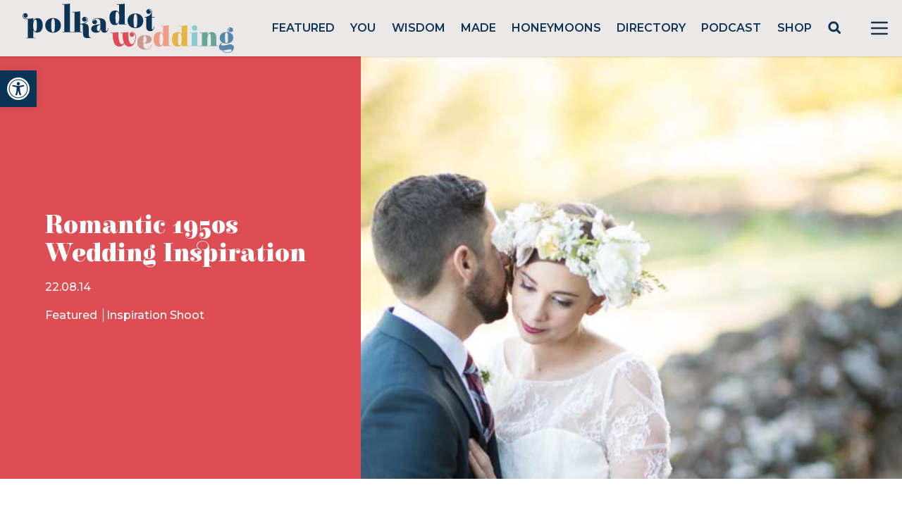

--- FILE ---
content_type: text/html; charset=utf-8
request_url: https://www.google.com/recaptcha/api2/anchor?ar=1&k=6LcQauMZAAAAADOdjzSRcxNyKJga20cWTdsZKu66&co=aHR0cHM6Ly9wb2xrYWRvdHdlZGRpbmcuY29tOjQ0Mw..&hl=en&v=PoyoqOPhxBO7pBk68S4YbpHZ&theme=light&size=normal&anchor-ms=20000&execute-ms=30000&cb=162z35u604ex
body_size: 49488
content:
<!DOCTYPE HTML><html dir="ltr" lang="en"><head><meta http-equiv="Content-Type" content="text/html; charset=UTF-8">
<meta http-equiv="X-UA-Compatible" content="IE=edge">
<title>reCAPTCHA</title>
<style type="text/css">
/* cyrillic-ext */
@font-face {
  font-family: 'Roboto';
  font-style: normal;
  font-weight: 400;
  font-stretch: 100%;
  src: url(//fonts.gstatic.com/s/roboto/v48/KFO7CnqEu92Fr1ME7kSn66aGLdTylUAMa3GUBHMdazTgWw.woff2) format('woff2');
  unicode-range: U+0460-052F, U+1C80-1C8A, U+20B4, U+2DE0-2DFF, U+A640-A69F, U+FE2E-FE2F;
}
/* cyrillic */
@font-face {
  font-family: 'Roboto';
  font-style: normal;
  font-weight: 400;
  font-stretch: 100%;
  src: url(//fonts.gstatic.com/s/roboto/v48/KFO7CnqEu92Fr1ME7kSn66aGLdTylUAMa3iUBHMdazTgWw.woff2) format('woff2');
  unicode-range: U+0301, U+0400-045F, U+0490-0491, U+04B0-04B1, U+2116;
}
/* greek-ext */
@font-face {
  font-family: 'Roboto';
  font-style: normal;
  font-weight: 400;
  font-stretch: 100%;
  src: url(//fonts.gstatic.com/s/roboto/v48/KFO7CnqEu92Fr1ME7kSn66aGLdTylUAMa3CUBHMdazTgWw.woff2) format('woff2');
  unicode-range: U+1F00-1FFF;
}
/* greek */
@font-face {
  font-family: 'Roboto';
  font-style: normal;
  font-weight: 400;
  font-stretch: 100%;
  src: url(//fonts.gstatic.com/s/roboto/v48/KFO7CnqEu92Fr1ME7kSn66aGLdTylUAMa3-UBHMdazTgWw.woff2) format('woff2');
  unicode-range: U+0370-0377, U+037A-037F, U+0384-038A, U+038C, U+038E-03A1, U+03A3-03FF;
}
/* math */
@font-face {
  font-family: 'Roboto';
  font-style: normal;
  font-weight: 400;
  font-stretch: 100%;
  src: url(//fonts.gstatic.com/s/roboto/v48/KFO7CnqEu92Fr1ME7kSn66aGLdTylUAMawCUBHMdazTgWw.woff2) format('woff2');
  unicode-range: U+0302-0303, U+0305, U+0307-0308, U+0310, U+0312, U+0315, U+031A, U+0326-0327, U+032C, U+032F-0330, U+0332-0333, U+0338, U+033A, U+0346, U+034D, U+0391-03A1, U+03A3-03A9, U+03B1-03C9, U+03D1, U+03D5-03D6, U+03F0-03F1, U+03F4-03F5, U+2016-2017, U+2034-2038, U+203C, U+2040, U+2043, U+2047, U+2050, U+2057, U+205F, U+2070-2071, U+2074-208E, U+2090-209C, U+20D0-20DC, U+20E1, U+20E5-20EF, U+2100-2112, U+2114-2115, U+2117-2121, U+2123-214F, U+2190, U+2192, U+2194-21AE, U+21B0-21E5, U+21F1-21F2, U+21F4-2211, U+2213-2214, U+2216-22FF, U+2308-230B, U+2310, U+2319, U+231C-2321, U+2336-237A, U+237C, U+2395, U+239B-23B7, U+23D0, U+23DC-23E1, U+2474-2475, U+25AF, U+25B3, U+25B7, U+25BD, U+25C1, U+25CA, U+25CC, U+25FB, U+266D-266F, U+27C0-27FF, U+2900-2AFF, U+2B0E-2B11, U+2B30-2B4C, U+2BFE, U+3030, U+FF5B, U+FF5D, U+1D400-1D7FF, U+1EE00-1EEFF;
}
/* symbols */
@font-face {
  font-family: 'Roboto';
  font-style: normal;
  font-weight: 400;
  font-stretch: 100%;
  src: url(//fonts.gstatic.com/s/roboto/v48/KFO7CnqEu92Fr1ME7kSn66aGLdTylUAMaxKUBHMdazTgWw.woff2) format('woff2');
  unicode-range: U+0001-000C, U+000E-001F, U+007F-009F, U+20DD-20E0, U+20E2-20E4, U+2150-218F, U+2190, U+2192, U+2194-2199, U+21AF, U+21E6-21F0, U+21F3, U+2218-2219, U+2299, U+22C4-22C6, U+2300-243F, U+2440-244A, U+2460-24FF, U+25A0-27BF, U+2800-28FF, U+2921-2922, U+2981, U+29BF, U+29EB, U+2B00-2BFF, U+4DC0-4DFF, U+FFF9-FFFB, U+10140-1018E, U+10190-1019C, U+101A0, U+101D0-101FD, U+102E0-102FB, U+10E60-10E7E, U+1D2C0-1D2D3, U+1D2E0-1D37F, U+1F000-1F0FF, U+1F100-1F1AD, U+1F1E6-1F1FF, U+1F30D-1F30F, U+1F315, U+1F31C, U+1F31E, U+1F320-1F32C, U+1F336, U+1F378, U+1F37D, U+1F382, U+1F393-1F39F, U+1F3A7-1F3A8, U+1F3AC-1F3AF, U+1F3C2, U+1F3C4-1F3C6, U+1F3CA-1F3CE, U+1F3D4-1F3E0, U+1F3ED, U+1F3F1-1F3F3, U+1F3F5-1F3F7, U+1F408, U+1F415, U+1F41F, U+1F426, U+1F43F, U+1F441-1F442, U+1F444, U+1F446-1F449, U+1F44C-1F44E, U+1F453, U+1F46A, U+1F47D, U+1F4A3, U+1F4B0, U+1F4B3, U+1F4B9, U+1F4BB, U+1F4BF, U+1F4C8-1F4CB, U+1F4D6, U+1F4DA, U+1F4DF, U+1F4E3-1F4E6, U+1F4EA-1F4ED, U+1F4F7, U+1F4F9-1F4FB, U+1F4FD-1F4FE, U+1F503, U+1F507-1F50B, U+1F50D, U+1F512-1F513, U+1F53E-1F54A, U+1F54F-1F5FA, U+1F610, U+1F650-1F67F, U+1F687, U+1F68D, U+1F691, U+1F694, U+1F698, U+1F6AD, U+1F6B2, U+1F6B9-1F6BA, U+1F6BC, U+1F6C6-1F6CF, U+1F6D3-1F6D7, U+1F6E0-1F6EA, U+1F6F0-1F6F3, U+1F6F7-1F6FC, U+1F700-1F7FF, U+1F800-1F80B, U+1F810-1F847, U+1F850-1F859, U+1F860-1F887, U+1F890-1F8AD, U+1F8B0-1F8BB, U+1F8C0-1F8C1, U+1F900-1F90B, U+1F93B, U+1F946, U+1F984, U+1F996, U+1F9E9, U+1FA00-1FA6F, U+1FA70-1FA7C, U+1FA80-1FA89, U+1FA8F-1FAC6, U+1FACE-1FADC, U+1FADF-1FAE9, U+1FAF0-1FAF8, U+1FB00-1FBFF;
}
/* vietnamese */
@font-face {
  font-family: 'Roboto';
  font-style: normal;
  font-weight: 400;
  font-stretch: 100%;
  src: url(//fonts.gstatic.com/s/roboto/v48/KFO7CnqEu92Fr1ME7kSn66aGLdTylUAMa3OUBHMdazTgWw.woff2) format('woff2');
  unicode-range: U+0102-0103, U+0110-0111, U+0128-0129, U+0168-0169, U+01A0-01A1, U+01AF-01B0, U+0300-0301, U+0303-0304, U+0308-0309, U+0323, U+0329, U+1EA0-1EF9, U+20AB;
}
/* latin-ext */
@font-face {
  font-family: 'Roboto';
  font-style: normal;
  font-weight: 400;
  font-stretch: 100%;
  src: url(//fonts.gstatic.com/s/roboto/v48/KFO7CnqEu92Fr1ME7kSn66aGLdTylUAMa3KUBHMdazTgWw.woff2) format('woff2');
  unicode-range: U+0100-02BA, U+02BD-02C5, U+02C7-02CC, U+02CE-02D7, U+02DD-02FF, U+0304, U+0308, U+0329, U+1D00-1DBF, U+1E00-1E9F, U+1EF2-1EFF, U+2020, U+20A0-20AB, U+20AD-20C0, U+2113, U+2C60-2C7F, U+A720-A7FF;
}
/* latin */
@font-face {
  font-family: 'Roboto';
  font-style: normal;
  font-weight: 400;
  font-stretch: 100%;
  src: url(//fonts.gstatic.com/s/roboto/v48/KFO7CnqEu92Fr1ME7kSn66aGLdTylUAMa3yUBHMdazQ.woff2) format('woff2');
  unicode-range: U+0000-00FF, U+0131, U+0152-0153, U+02BB-02BC, U+02C6, U+02DA, U+02DC, U+0304, U+0308, U+0329, U+2000-206F, U+20AC, U+2122, U+2191, U+2193, U+2212, U+2215, U+FEFF, U+FFFD;
}
/* cyrillic-ext */
@font-face {
  font-family: 'Roboto';
  font-style: normal;
  font-weight: 500;
  font-stretch: 100%;
  src: url(//fonts.gstatic.com/s/roboto/v48/KFO7CnqEu92Fr1ME7kSn66aGLdTylUAMa3GUBHMdazTgWw.woff2) format('woff2');
  unicode-range: U+0460-052F, U+1C80-1C8A, U+20B4, U+2DE0-2DFF, U+A640-A69F, U+FE2E-FE2F;
}
/* cyrillic */
@font-face {
  font-family: 'Roboto';
  font-style: normal;
  font-weight: 500;
  font-stretch: 100%;
  src: url(//fonts.gstatic.com/s/roboto/v48/KFO7CnqEu92Fr1ME7kSn66aGLdTylUAMa3iUBHMdazTgWw.woff2) format('woff2');
  unicode-range: U+0301, U+0400-045F, U+0490-0491, U+04B0-04B1, U+2116;
}
/* greek-ext */
@font-face {
  font-family: 'Roboto';
  font-style: normal;
  font-weight: 500;
  font-stretch: 100%;
  src: url(//fonts.gstatic.com/s/roboto/v48/KFO7CnqEu92Fr1ME7kSn66aGLdTylUAMa3CUBHMdazTgWw.woff2) format('woff2');
  unicode-range: U+1F00-1FFF;
}
/* greek */
@font-face {
  font-family: 'Roboto';
  font-style: normal;
  font-weight: 500;
  font-stretch: 100%;
  src: url(//fonts.gstatic.com/s/roboto/v48/KFO7CnqEu92Fr1ME7kSn66aGLdTylUAMa3-UBHMdazTgWw.woff2) format('woff2');
  unicode-range: U+0370-0377, U+037A-037F, U+0384-038A, U+038C, U+038E-03A1, U+03A3-03FF;
}
/* math */
@font-face {
  font-family: 'Roboto';
  font-style: normal;
  font-weight: 500;
  font-stretch: 100%;
  src: url(//fonts.gstatic.com/s/roboto/v48/KFO7CnqEu92Fr1ME7kSn66aGLdTylUAMawCUBHMdazTgWw.woff2) format('woff2');
  unicode-range: U+0302-0303, U+0305, U+0307-0308, U+0310, U+0312, U+0315, U+031A, U+0326-0327, U+032C, U+032F-0330, U+0332-0333, U+0338, U+033A, U+0346, U+034D, U+0391-03A1, U+03A3-03A9, U+03B1-03C9, U+03D1, U+03D5-03D6, U+03F0-03F1, U+03F4-03F5, U+2016-2017, U+2034-2038, U+203C, U+2040, U+2043, U+2047, U+2050, U+2057, U+205F, U+2070-2071, U+2074-208E, U+2090-209C, U+20D0-20DC, U+20E1, U+20E5-20EF, U+2100-2112, U+2114-2115, U+2117-2121, U+2123-214F, U+2190, U+2192, U+2194-21AE, U+21B0-21E5, U+21F1-21F2, U+21F4-2211, U+2213-2214, U+2216-22FF, U+2308-230B, U+2310, U+2319, U+231C-2321, U+2336-237A, U+237C, U+2395, U+239B-23B7, U+23D0, U+23DC-23E1, U+2474-2475, U+25AF, U+25B3, U+25B7, U+25BD, U+25C1, U+25CA, U+25CC, U+25FB, U+266D-266F, U+27C0-27FF, U+2900-2AFF, U+2B0E-2B11, U+2B30-2B4C, U+2BFE, U+3030, U+FF5B, U+FF5D, U+1D400-1D7FF, U+1EE00-1EEFF;
}
/* symbols */
@font-face {
  font-family: 'Roboto';
  font-style: normal;
  font-weight: 500;
  font-stretch: 100%;
  src: url(//fonts.gstatic.com/s/roboto/v48/KFO7CnqEu92Fr1ME7kSn66aGLdTylUAMaxKUBHMdazTgWw.woff2) format('woff2');
  unicode-range: U+0001-000C, U+000E-001F, U+007F-009F, U+20DD-20E0, U+20E2-20E4, U+2150-218F, U+2190, U+2192, U+2194-2199, U+21AF, U+21E6-21F0, U+21F3, U+2218-2219, U+2299, U+22C4-22C6, U+2300-243F, U+2440-244A, U+2460-24FF, U+25A0-27BF, U+2800-28FF, U+2921-2922, U+2981, U+29BF, U+29EB, U+2B00-2BFF, U+4DC0-4DFF, U+FFF9-FFFB, U+10140-1018E, U+10190-1019C, U+101A0, U+101D0-101FD, U+102E0-102FB, U+10E60-10E7E, U+1D2C0-1D2D3, U+1D2E0-1D37F, U+1F000-1F0FF, U+1F100-1F1AD, U+1F1E6-1F1FF, U+1F30D-1F30F, U+1F315, U+1F31C, U+1F31E, U+1F320-1F32C, U+1F336, U+1F378, U+1F37D, U+1F382, U+1F393-1F39F, U+1F3A7-1F3A8, U+1F3AC-1F3AF, U+1F3C2, U+1F3C4-1F3C6, U+1F3CA-1F3CE, U+1F3D4-1F3E0, U+1F3ED, U+1F3F1-1F3F3, U+1F3F5-1F3F7, U+1F408, U+1F415, U+1F41F, U+1F426, U+1F43F, U+1F441-1F442, U+1F444, U+1F446-1F449, U+1F44C-1F44E, U+1F453, U+1F46A, U+1F47D, U+1F4A3, U+1F4B0, U+1F4B3, U+1F4B9, U+1F4BB, U+1F4BF, U+1F4C8-1F4CB, U+1F4D6, U+1F4DA, U+1F4DF, U+1F4E3-1F4E6, U+1F4EA-1F4ED, U+1F4F7, U+1F4F9-1F4FB, U+1F4FD-1F4FE, U+1F503, U+1F507-1F50B, U+1F50D, U+1F512-1F513, U+1F53E-1F54A, U+1F54F-1F5FA, U+1F610, U+1F650-1F67F, U+1F687, U+1F68D, U+1F691, U+1F694, U+1F698, U+1F6AD, U+1F6B2, U+1F6B9-1F6BA, U+1F6BC, U+1F6C6-1F6CF, U+1F6D3-1F6D7, U+1F6E0-1F6EA, U+1F6F0-1F6F3, U+1F6F7-1F6FC, U+1F700-1F7FF, U+1F800-1F80B, U+1F810-1F847, U+1F850-1F859, U+1F860-1F887, U+1F890-1F8AD, U+1F8B0-1F8BB, U+1F8C0-1F8C1, U+1F900-1F90B, U+1F93B, U+1F946, U+1F984, U+1F996, U+1F9E9, U+1FA00-1FA6F, U+1FA70-1FA7C, U+1FA80-1FA89, U+1FA8F-1FAC6, U+1FACE-1FADC, U+1FADF-1FAE9, U+1FAF0-1FAF8, U+1FB00-1FBFF;
}
/* vietnamese */
@font-face {
  font-family: 'Roboto';
  font-style: normal;
  font-weight: 500;
  font-stretch: 100%;
  src: url(//fonts.gstatic.com/s/roboto/v48/KFO7CnqEu92Fr1ME7kSn66aGLdTylUAMa3OUBHMdazTgWw.woff2) format('woff2');
  unicode-range: U+0102-0103, U+0110-0111, U+0128-0129, U+0168-0169, U+01A0-01A1, U+01AF-01B0, U+0300-0301, U+0303-0304, U+0308-0309, U+0323, U+0329, U+1EA0-1EF9, U+20AB;
}
/* latin-ext */
@font-face {
  font-family: 'Roboto';
  font-style: normal;
  font-weight: 500;
  font-stretch: 100%;
  src: url(//fonts.gstatic.com/s/roboto/v48/KFO7CnqEu92Fr1ME7kSn66aGLdTylUAMa3KUBHMdazTgWw.woff2) format('woff2');
  unicode-range: U+0100-02BA, U+02BD-02C5, U+02C7-02CC, U+02CE-02D7, U+02DD-02FF, U+0304, U+0308, U+0329, U+1D00-1DBF, U+1E00-1E9F, U+1EF2-1EFF, U+2020, U+20A0-20AB, U+20AD-20C0, U+2113, U+2C60-2C7F, U+A720-A7FF;
}
/* latin */
@font-face {
  font-family: 'Roboto';
  font-style: normal;
  font-weight: 500;
  font-stretch: 100%;
  src: url(//fonts.gstatic.com/s/roboto/v48/KFO7CnqEu92Fr1ME7kSn66aGLdTylUAMa3yUBHMdazQ.woff2) format('woff2');
  unicode-range: U+0000-00FF, U+0131, U+0152-0153, U+02BB-02BC, U+02C6, U+02DA, U+02DC, U+0304, U+0308, U+0329, U+2000-206F, U+20AC, U+2122, U+2191, U+2193, U+2212, U+2215, U+FEFF, U+FFFD;
}
/* cyrillic-ext */
@font-face {
  font-family: 'Roboto';
  font-style: normal;
  font-weight: 900;
  font-stretch: 100%;
  src: url(//fonts.gstatic.com/s/roboto/v48/KFO7CnqEu92Fr1ME7kSn66aGLdTylUAMa3GUBHMdazTgWw.woff2) format('woff2');
  unicode-range: U+0460-052F, U+1C80-1C8A, U+20B4, U+2DE0-2DFF, U+A640-A69F, U+FE2E-FE2F;
}
/* cyrillic */
@font-face {
  font-family: 'Roboto';
  font-style: normal;
  font-weight: 900;
  font-stretch: 100%;
  src: url(//fonts.gstatic.com/s/roboto/v48/KFO7CnqEu92Fr1ME7kSn66aGLdTylUAMa3iUBHMdazTgWw.woff2) format('woff2');
  unicode-range: U+0301, U+0400-045F, U+0490-0491, U+04B0-04B1, U+2116;
}
/* greek-ext */
@font-face {
  font-family: 'Roboto';
  font-style: normal;
  font-weight: 900;
  font-stretch: 100%;
  src: url(//fonts.gstatic.com/s/roboto/v48/KFO7CnqEu92Fr1ME7kSn66aGLdTylUAMa3CUBHMdazTgWw.woff2) format('woff2');
  unicode-range: U+1F00-1FFF;
}
/* greek */
@font-face {
  font-family: 'Roboto';
  font-style: normal;
  font-weight: 900;
  font-stretch: 100%;
  src: url(//fonts.gstatic.com/s/roboto/v48/KFO7CnqEu92Fr1ME7kSn66aGLdTylUAMa3-UBHMdazTgWw.woff2) format('woff2');
  unicode-range: U+0370-0377, U+037A-037F, U+0384-038A, U+038C, U+038E-03A1, U+03A3-03FF;
}
/* math */
@font-face {
  font-family: 'Roboto';
  font-style: normal;
  font-weight: 900;
  font-stretch: 100%;
  src: url(//fonts.gstatic.com/s/roboto/v48/KFO7CnqEu92Fr1ME7kSn66aGLdTylUAMawCUBHMdazTgWw.woff2) format('woff2');
  unicode-range: U+0302-0303, U+0305, U+0307-0308, U+0310, U+0312, U+0315, U+031A, U+0326-0327, U+032C, U+032F-0330, U+0332-0333, U+0338, U+033A, U+0346, U+034D, U+0391-03A1, U+03A3-03A9, U+03B1-03C9, U+03D1, U+03D5-03D6, U+03F0-03F1, U+03F4-03F5, U+2016-2017, U+2034-2038, U+203C, U+2040, U+2043, U+2047, U+2050, U+2057, U+205F, U+2070-2071, U+2074-208E, U+2090-209C, U+20D0-20DC, U+20E1, U+20E5-20EF, U+2100-2112, U+2114-2115, U+2117-2121, U+2123-214F, U+2190, U+2192, U+2194-21AE, U+21B0-21E5, U+21F1-21F2, U+21F4-2211, U+2213-2214, U+2216-22FF, U+2308-230B, U+2310, U+2319, U+231C-2321, U+2336-237A, U+237C, U+2395, U+239B-23B7, U+23D0, U+23DC-23E1, U+2474-2475, U+25AF, U+25B3, U+25B7, U+25BD, U+25C1, U+25CA, U+25CC, U+25FB, U+266D-266F, U+27C0-27FF, U+2900-2AFF, U+2B0E-2B11, U+2B30-2B4C, U+2BFE, U+3030, U+FF5B, U+FF5D, U+1D400-1D7FF, U+1EE00-1EEFF;
}
/* symbols */
@font-face {
  font-family: 'Roboto';
  font-style: normal;
  font-weight: 900;
  font-stretch: 100%;
  src: url(//fonts.gstatic.com/s/roboto/v48/KFO7CnqEu92Fr1ME7kSn66aGLdTylUAMaxKUBHMdazTgWw.woff2) format('woff2');
  unicode-range: U+0001-000C, U+000E-001F, U+007F-009F, U+20DD-20E0, U+20E2-20E4, U+2150-218F, U+2190, U+2192, U+2194-2199, U+21AF, U+21E6-21F0, U+21F3, U+2218-2219, U+2299, U+22C4-22C6, U+2300-243F, U+2440-244A, U+2460-24FF, U+25A0-27BF, U+2800-28FF, U+2921-2922, U+2981, U+29BF, U+29EB, U+2B00-2BFF, U+4DC0-4DFF, U+FFF9-FFFB, U+10140-1018E, U+10190-1019C, U+101A0, U+101D0-101FD, U+102E0-102FB, U+10E60-10E7E, U+1D2C0-1D2D3, U+1D2E0-1D37F, U+1F000-1F0FF, U+1F100-1F1AD, U+1F1E6-1F1FF, U+1F30D-1F30F, U+1F315, U+1F31C, U+1F31E, U+1F320-1F32C, U+1F336, U+1F378, U+1F37D, U+1F382, U+1F393-1F39F, U+1F3A7-1F3A8, U+1F3AC-1F3AF, U+1F3C2, U+1F3C4-1F3C6, U+1F3CA-1F3CE, U+1F3D4-1F3E0, U+1F3ED, U+1F3F1-1F3F3, U+1F3F5-1F3F7, U+1F408, U+1F415, U+1F41F, U+1F426, U+1F43F, U+1F441-1F442, U+1F444, U+1F446-1F449, U+1F44C-1F44E, U+1F453, U+1F46A, U+1F47D, U+1F4A3, U+1F4B0, U+1F4B3, U+1F4B9, U+1F4BB, U+1F4BF, U+1F4C8-1F4CB, U+1F4D6, U+1F4DA, U+1F4DF, U+1F4E3-1F4E6, U+1F4EA-1F4ED, U+1F4F7, U+1F4F9-1F4FB, U+1F4FD-1F4FE, U+1F503, U+1F507-1F50B, U+1F50D, U+1F512-1F513, U+1F53E-1F54A, U+1F54F-1F5FA, U+1F610, U+1F650-1F67F, U+1F687, U+1F68D, U+1F691, U+1F694, U+1F698, U+1F6AD, U+1F6B2, U+1F6B9-1F6BA, U+1F6BC, U+1F6C6-1F6CF, U+1F6D3-1F6D7, U+1F6E0-1F6EA, U+1F6F0-1F6F3, U+1F6F7-1F6FC, U+1F700-1F7FF, U+1F800-1F80B, U+1F810-1F847, U+1F850-1F859, U+1F860-1F887, U+1F890-1F8AD, U+1F8B0-1F8BB, U+1F8C0-1F8C1, U+1F900-1F90B, U+1F93B, U+1F946, U+1F984, U+1F996, U+1F9E9, U+1FA00-1FA6F, U+1FA70-1FA7C, U+1FA80-1FA89, U+1FA8F-1FAC6, U+1FACE-1FADC, U+1FADF-1FAE9, U+1FAF0-1FAF8, U+1FB00-1FBFF;
}
/* vietnamese */
@font-face {
  font-family: 'Roboto';
  font-style: normal;
  font-weight: 900;
  font-stretch: 100%;
  src: url(//fonts.gstatic.com/s/roboto/v48/KFO7CnqEu92Fr1ME7kSn66aGLdTylUAMa3OUBHMdazTgWw.woff2) format('woff2');
  unicode-range: U+0102-0103, U+0110-0111, U+0128-0129, U+0168-0169, U+01A0-01A1, U+01AF-01B0, U+0300-0301, U+0303-0304, U+0308-0309, U+0323, U+0329, U+1EA0-1EF9, U+20AB;
}
/* latin-ext */
@font-face {
  font-family: 'Roboto';
  font-style: normal;
  font-weight: 900;
  font-stretch: 100%;
  src: url(//fonts.gstatic.com/s/roboto/v48/KFO7CnqEu92Fr1ME7kSn66aGLdTylUAMa3KUBHMdazTgWw.woff2) format('woff2');
  unicode-range: U+0100-02BA, U+02BD-02C5, U+02C7-02CC, U+02CE-02D7, U+02DD-02FF, U+0304, U+0308, U+0329, U+1D00-1DBF, U+1E00-1E9F, U+1EF2-1EFF, U+2020, U+20A0-20AB, U+20AD-20C0, U+2113, U+2C60-2C7F, U+A720-A7FF;
}
/* latin */
@font-face {
  font-family: 'Roboto';
  font-style: normal;
  font-weight: 900;
  font-stretch: 100%;
  src: url(//fonts.gstatic.com/s/roboto/v48/KFO7CnqEu92Fr1ME7kSn66aGLdTylUAMa3yUBHMdazQ.woff2) format('woff2');
  unicode-range: U+0000-00FF, U+0131, U+0152-0153, U+02BB-02BC, U+02C6, U+02DA, U+02DC, U+0304, U+0308, U+0329, U+2000-206F, U+20AC, U+2122, U+2191, U+2193, U+2212, U+2215, U+FEFF, U+FFFD;
}

</style>
<link rel="stylesheet" type="text/css" href="https://www.gstatic.com/recaptcha/releases/PoyoqOPhxBO7pBk68S4YbpHZ/styles__ltr.css">
<script nonce="cFYYpnIQ8bTKgHvRhFkDLA" type="text/javascript">window['__recaptcha_api'] = 'https://www.google.com/recaptcha/api2/';</script>
<script type="text/javascript" src="https://www.gstatic.com/recaptcha/releases/PoyoqOPhxBO7pBk68S4YbpHZ/recaptcha__en.js" nonce="cFYYpnIQ8bTKgHvRhFkDLA">
      
    </script></head>
<body><div id="rc-anchor-alert" class="rc-anchor-alert"></div>
<input type="hidden" id="recaptcha-token" value="[base64]">
<script type="text/javascript" nonce="cFYYpnIQ8bTKgHvRhFkDLA">
      recaptcha.anchor.Main.init("[\x22ainput\x22,[\x22bgdata\x22,\x22\x22,\[base64]/[base64]/UltIKytdPWE6KGE8MjA0OD9SW0grK109YT4+NnwxOTI6KChhJjY0NTEyKT09NTUyOTYmJnErMTxoLmxlbmd0aCYmKGguY2hhckNvZGVBdChxKzEpJjY0NTEyKT09NTYzMjA/[base64]/MjU1OlI/[base64]/[base64]/[base64]/[base64]/[base64]/[base64]/[base64]/[base64]/[base64]/[base64]\x22,\[base64]\\u003d\\u003d\x22,\x22w75hwqfDlsOaS8OXw5rDjcOUYMOvb8OaY8Kwwr3DhnDDrDsDWh8bwq/Cl8K/E8Khw4zCi8KYEk4RcWdVNMOOXUjDlsOOAH7Ck00pRMKIwo3DpsOFw65+QcK4A8KswrEOw7wyZTTCqsOOw5DCnMK8Uxodw7oTw57ChcKUYcK0JcOlYsK/[base64]/DnlV4S8Kzw5nDhcOPBcK4w6pfG0EDHcO/wp/CkhTDpD7CtcOoeUNxwp4NwpZYZ8KsehDCssOOw77CuzvCp0pAw6PDjknDuh7CgRVqwovDr8OowoU8w6kFbMKyKGrCkMKAAMOhwrHDuQkQwrvDsMKBATwcRMOhMHYNQMOmX3XDl8Kow6HDrGtBHwoOw6DCkMOZw4RhwrPDnlrClxJ/w7zCryNQwrgudiUlYkXCk8K/w6rChcKuw7IMHDHCpxhAwolhNsKhc8K1wrXCuhQFSjrCi27DkmcJw6kTw7PDqCtCSHtRE8Kgw4pMw794wrIYw4rDrSDCrS7ChsKKwq/DjQI/ZsKgwqvDjxkaVsO7w47Dl8KXw6vDoljCgVNUXsOlFcKnAMKLw4fDn8KgHxl4wrDCjMO/dmsXKcKRAxHCvWgswq5CUXF4aMOhYkPDk03CtcOCFsOVeRjClFImacKscsKFw5LCrlZURcOSwpLCmMKkw6fDngpZw6JwDcOWw44XO3fDox1sCXJLw6M2wpQVWMOEKjdVR8KqfW/DpUg1QsOIw6Mkw5/CscOdZsKGw77DgMKywoIrBTvCtcKcwrDCqmrClmgIwoc8w7diw5rDtGrCpMOYDcKrw6I4PsKpZcKGwpN4FcO/w4dbw77DnsKdw7DCvxTCoURuTsOTw780LzrCjMKZNMKaQMOMdzENIVnCpcOmWTMtfMOadcOew5p+AFbDtnUvCiR8wqB3w7wzfcK5YcOGw4bDvD/CiH9nQHrDmjzDvMK2CcKzfxImw7A5cR3CpVBuwrsaw7nDp8K6JVLCvWzDl8KbRsKvRsO2w6w9ScOIKcKlTVPDqgtLMcOCwq3CgzIYw4bDl8OKeMKKesKcEVVNw4l8w4BMwpAuCBYoRGbCvCzCuMOEIxEww7rCisOEw7XCsgFSw6MZwq3Dhj7DuQYAwr/CssONMMOvEcKqw5pXWcKRwrEywpbCssKERzY7JsORAMKyw7HDv0oiwoo9wpHCiUPDqX1OZMKPw5Axwr0cAwnDmMK+e0rDllF+Q8OaMVDDqljChSXDpzdnEsK5AsKXw5jDg8K8w6bDjsKNbMKHwr/Ct2LCjFHDvx1Nwop5w6JIwrxNCcKUw6TDgcOJL8KYwoLCpQTClMKlesOkwrjCmsOfw6bDmcKEw7pcwro7w5xSQRrCmAzDrEI9Z8K9ZMOXSsKJw5/Dtjwzw65daD/CjhkbwpY6UAXDrcK/wqzDjMKywrfDmyttw6nCj8O/XsORw41gw6Q/E8KWw75KEcK0wqzDqUDCo8KOw4rDmBduB8OPwrB4CQDDqMK7NG7Dr8O/On9SXyrDkWPChBoww4oDeMOdZ8O3w4/CocKaKXPDlsOswqHDpMK6w7Jew7FrXMORw4TCv8Klw5vDsHbCksKrHi9GZVjDmsOGwpIAIiIOwoTDhxRAccKYw5smXsKGaWHChBzCl03DnVdSIQrDg8K2wpZAE8OQCBbCg8KADn92wq3Dp8KKwonDg2bDmVYWw4MOU8KSP8OQbzsPwo3CgwjDhcO9Cm3DtWFvwo/DuMKGwqAUO8OuUXTCkMK4aWDCs3VIZ8O4PMKnw5PDiMKuc8KOKMOTFnt3w6LCucKXwpnCq8KtLz/Dq8O3w5NqLMKOw7vDr8Oww5lWFBLCn8KUEAY0Vg/DvsKfw5HCjMKRGkksVcOQGMOOwoVfwoMbdiHDrMOuwr1Wwp7Ck37CrmPDtsKqfcKxZ0JhAcOCwpl4wrHDnhPDo8OrYsObBxTDi8O/R8K6w48FcQ0FSGZOQcOBVWHCt8OFRcOSw6LDkMOqM8KHw7Bow4zDncKPw7UfwosjJcO4d3BFwrcfYMOLw6UUwqFLwrfDh8KJwrrCkhLCv8KTSsKbF0Z4dVlCR8OMZMOow5pEw6zCv8KGwqPCosKBw5fCg2wJXRQ3IyhEJQBjw57CqsKID8OcCwjCt2PDqMOgwr/DpUTDtsKywoxVCDDDrjRCwoF2I8O+w4gmwrtLImTDjsO3NMO3wphpax0Pw6jCg8OtIyLCt8OWw53Dr3rDiMK0In8/wo5kw6w0V8Ogwq1xS1nCrjhww5sQbcOCV0zCrBXCpD/Cp0hkKcKUDsKhWsOHBsOmR8Oxw4MpJ11LFxfCjcOLSzDDlcK1w5/DkzPCjcOIw7BWfC/DlEzCgFdTwq8qVsKba8OMwpNcQUJORMOkwqleCcKUTTHDqgvDhAEIIT8aZMKSwppSUsKbwoBhwq5Fw7XCjFNfwr19czXDtMOCYcO9EwbDkjFFKlnDnVXCqsOaU8OJDTAiW1XDkMOBwrXDgwrCtR87wovCky/CtsKTw4DDiMO0PcO0w73DhcO6Zx0yEsKTw5LDlVJaw43DjnvDqsKxLFbDg0NtfEUOw6nCnnnCq8Oowr/[base64]/DoUHCvMODTcO5wqF/w6jCqcK9w4zDgRI2MsOgJXDCoSnCtXDChErDpFEBwocwHcKvw7zDvcKvwrlqYhTCiQx1aH3DqcO/[base64]/DocOJV8KiBsOlwqTDqE1DM2jDiz7Dg8O/wqPDiXfCucOjCyXCmsKtw4AEfirCmHnCuBLDozPCoSkyw6TDkGFCMAAHRsKdYzY8AArCvsKPS3gvTMOvEMOkwrgKwrcSTsOaQywRwq3DqMOyFBTDu8KHccKrw49dwqEQQyV/wqrCjhLCuDVUw7ZHw6wzdcOqw4JZNRnCnsKdP3cYw4jCq8Knw5/DosKzwpnDpFrCg07ChHPCuk/[base64]/DphLCpDx7N8KrOEpvfwHCmcKgVlnDrMKKwqrDujsEfWHCssOqwrtIecKtwqYrwoErOsOUYS8fEMKdwqhYWU1zwpYpY8OywqMcwo19UcOEaBDDjMOMw5Ydw5HCssO0DMK+woRpUcKTEl3CpGXCjVfDmEFvw78VRxJROUPDgwI1FsO+wpBZw7/CoMOfwrXDh3cVN8ONcMOhWn5BCMOtw6MAwq/Crhdpwr4sw5JtwrPCtSZ9Jz5dG8KAwr/[base64]/w5UUw6cedV0EwrPDusO/SX7CrxYnSMOBYXnDocKpXcO6woUsKHTDt8KXYlTCkMKMPm1lV8OHPMKCN8Kqw7vDusOPw5lfJ8OXUcOow6NeLAnCisOfVHLClhRwwpQIw7ZKCHLCrWlcwr1RTw3CtHnCiMOfw7RHw71bFsOiAcKtUMO+YsO/[base64]/[base64]/wqcYOzQhwpfDnxZ+w5l4wrvDgsKvwphuPGscMsO9wqtZwpMSRR1kZMOUw5w8TXo8bTnCg0zDsVscwpTDmxvCuMORFDtZOcKYw7jDnR/CgBR7AhnDisOnwogYwqZ3A8KTw7PDrcKvwprDi8OGwo7Cp8KDZMO5wrnCnD/ChMKqwqAFVMKyOBdawpnCmsO/w7vCnwXDpk1Kw6LDpnc/w7xIw4rChsOnEi3CjsKYw4R2wp3DmG0pUEnDiXXCqMKFw43CicKDCMK6w4JmN8OCw4zCq8KvGD/DsA7CkVZQw4jDrQDCicO8JnNJD3nCo8OkV8KiRA7CthTChsOOw4BWwrXCpVfDnWNDw6jDiEvClRrDrMOPWMKxwo7DvFdLLW/[base64]/DrsOECSlSAMKNwqp2TMOkw4LDu05mLE4dS8O+WsKrwpTDocOOwooWw4bDrwbDv8KTwqQtw48sw5oDQWjDvlA3w4/Co2/[base64]/[base64]/CrsKXw67Cq2dBw57CksO1w5TDlwgWw7ZNw6UOd8KGE8KWw53DsHdDw7sZwpfDkXQjworDvcOXUhTCv8KLKsOZQUUnZU/DjTNswqHCosOAdsO9wo7CsMO+MDM9w5tywp0XQcO7OcK1OzcBLsOmUGEAw5QMCcK6w5nCkldITcKNZ8O5M8KZw7BDwroTwqPDvcOYw5jCiCgzRE/DtcKVw64qw50EGj7Djj/[base64]/DjAHCu8K/bx8/w7V3WzzCm39Awpl/JcODwrBJIcOAdibCuWpAwqcOw4zDr3pxwqQLKcKaUkfCpyHCi1xseXRqwrFLwrTCt1Mnwp99wr87awXCosKPF8KWwonDjVV3T1wwOxfCvcOWw6rDhsOHw5lcQMKiMlV9w4nDvxdWwp7Dt8KuFjLDn8KRwo0aAnDCjB8Rw5wzwpvChHY/UMOrQhxqw7ouIcKpwokcwqNuVcKDccObw4hXEQnDqHvCvcKXNcKsCcKSdsK9w7bCj8KAwrIVw7HDkmgBw53DnDXChDVVw40VcsOJIjDDncOowrDDj8KsbcOcWcONMgcbw4x6woYECsKLw63DgmvDhABlK8KODMKWwoTCl8KewozCgMOywr3DrMOcbcOsbVsLJsK/L0zDksOIw6oXUTATUCvDhMK2w4/DhjJDwqhQw6gMPgXCjsOpw6HCgcKRwqdjG8KGwrXCnETDuMKsEisOwp/DvX89AMOvw442w6UgecKBeSNsTRdsw5xsw5jCulkawo3Di8KXAEnDvsKMw6PDssOnwobDp8KVwohVwppfw4nDm3Fdwo7DjlMfw7rDqsKjwql4w4jCpR4vwpLCtmbChsKkwq0Pw64oY8OqJQ9QwpjDozXCgXDDl33DgknDocKnAVsJwqUpwp7CjF/Ch8Krw4wIwp82O8OLwqPDgsKAw7fCoj52wqXDgcOLKS1HwqjCmyAOSkl+w5jCk28SOm/Dhj7CsDDCs8OuwrDClmHCtH/CjcK/[base64]/DuxXCp23CuMOvLsKpw7ZYwq/DlsODCcObDzUJF8KSZhFoe8OAE8K4c8OYGMO0wqbDr0jDuMKGw4XChy/[base64]/[base64]/[base64]/w7nCuDsaHcKiwroAw54twrrDv8KKwo9uG8Khe8Kkwq/DkjzCiEPDin5waQ4OOnTCtcK8HsKpBUFoFkvDjAtdNjoDw4E3YnHDihwJPCjCki1TwrEqwp1iEcKQZcOIwqPCucOuW8KRw4M7MgocfcKdwpfDmMOzwoJHw4d8w4rDtsOzGMOBw54MFsK/w7kOw5vCnMOww6tGDMK2I8OQecOGw7gCw7xkw44Gw7PCkXBIw4vCm8KHwqxAMcKhBhnChcKqVT/CoFLDvcOJwr7DknY2wqzDgMKGEMKrcMOEw5ERRXthw7zDnMOywqgMZVbDl8KCwqzCmkAfw7nDrsOjennDnsO6UB/CmcOZOjjCmEs/w6LCsWDDqW5Tw69JTcKJCW9SwrXChcKNw47DmcOEw4nDoz1uMcOdwozCv8KnOxdjw7LDrD1Vw63DlBZ9w5XCg8KHKHLDrDLDlsK5KW9Jw6TCi8O0w4B0wp/Cs8OEwoRPwqnCicKZEw5AVRENM8K5w47CtH06wqVSBRDDo8Ksf8ObI8KkehdfwrHDrzFmwqrCp2rDpcKxw70XYsOywrxcZsK4dsKKw7kPw6bDpsKPXVPCpsKyw6/DscO+wp3CvsKicR8dw5gEXXfDlsKQwoTCpcOLw6bCtMOwwq/CtXbDhWBpw6jDp8K+PxhcfgDDtiNXwrbCkcKWwpnDklHCvsKTw6xqw4zCrsKPw5RKdMOiwrbCvCDDsgXDjnxUQxfCtUc9disbwr5wasOYWjgcRwrDlcOZw7hzw6Vqw4nDox3DrW3Dl8KlwpzCmcK2wpIPIMKuU8K3DXR+HsKWw5HCqH1mDk3Dj8KuBF/CpcKvwo03w77ChhvCjDLCkmjCiBPCtcOnVsKbT8KeTMK9W8KzSCsjwphUwotgfsO+f8OLBiR/[base64]/ccK4OCJxMknCojpLUxzCr8KBwqHClF7Dq2fCrsOEwrLChifDgELCu8ONEcKRLcKOwoDCr8OFMcKWb8OFw5vChXPCkkbChEAAw4nCk8OeEgpDwrXClB5pw4Ezw6howqx9PHEtwocqw4dldRlPaWXDqUbDp8KRWRdrwoEFYgXCml8/[base64]/CvsOTJgTDvEjCqHBJwp/DlsKEE8O5wq8xwqRpJEgcw40AG8OGwpMbEWF0wpRxwr3CkHbCkcKZPFoww6HCszpUL8ODwrHDlMO9w6fCmDrDmMOCRBxmw63DtmV8JcORwo9mwonChcOew4hOw6xTwrbCgURXbB/Cm8OOGgpsw4nDuMKtIAFUwr7CrETCpSwlODfCn3M2OTvCr0XDliFMMjfCicO+w5TCvhHCgEFTA8Okw7MqD8OGwqs0w4DDmsO0MhNDwozChm3CpBrDpUTCkTkqb8KXFMOqwrI4w6DDphRqwoDCv8KJwpzCmm/[base64]/DosO+wrzDhsKtw6gTwqPDncOzw7LDjVXDrsKTw57DvRTCscOowrLDg8O/DRrDpMKxFcKYwrgzWcOsP8OEEMKtAkYKwoAYVcOtTE/DgW/Cn3vCoMOAXz7Cr3bCkMOCwrfDp0TCrsOjwrI2HXMmw6xVw7wcwpPDgMKbCcK/c8KMfAjCv8KjZMOgYStcwrPDksK1wojDoMK5w7HCmMKjwoNGw5zCo8O1C8KxLMO4wokRwrUzwqwONkfDgMOad8OCw5wtw7NPwrBgGwETwo0Zw5NbVMObAAQdwobDpcKuwq/Dp8KRYV/[base64]/[base64]/DpcOWw5nDocOowqsZw7duEFQ1w5IEXFo6wqDCpcO2b8Kmwo7DpMONw4oYNMOrCz5Rwrw6M8KEwrglw61IIMKiw7ABwoUlwpzCrMK/AwfDuWjCncOcwqLDj1ZAF8KBw6nDsis9LlrDoTEdw4I0L8Oxw4dWAXrCnMKuDxokw4cncMOTw6rClsKRBcK0EMKew6LDvcKhUgJKwrdAe8KRaMKBwqHDlHTCscObw5jCqxINVcODdjzCnF0cwrlGKnppw6/CtVJ+w7DCo8Kiw4gadsKHwozDjsKQI8ONwqHDt8OXwoDCjS3CvEFKQ2/Dt8KlD0Ntwr/DuMK0wrZHw6HDpMOMwoHCoXNjUk4rwqMFwrjCgiQXw5MYw6MTw7TDg8OeasKIfsOFwojCqcKEwqLCk2VGwqnDlMKOaRoCH8K9CgLCpx/Cpy7CocKMcMOowoTDiMKjSQjCr8Kjw7h+EsK3w6HCj0HCisKoaG3DmTLDjzLDtETCjMKdw6ZTwrXCuQrCtgQrwrgywoVeFcKxJcOIw4opw7trwpvCvw7Du1UYwrjCpCvDjkzCjwgBwp/[base64]/DvHVKZGDDmD9OdXgLwp3CpcKGHC9qw4pqw5VjwpTDu3fDlMO5MlTDhMOEw7hMw4w5w6QiwqXCvDRYesK/[base64]/DjVk7woDDnRcFWcK+wqTDncKhwrzCphp9WFLCpcOCDS9ffMOkOiDCmyjCtsOYLyfCjzIkD2LDlQLCosOVwoLDlcOtPkjCozZIwoXDuCVGwonChMK/[base64]/CpCE+wpjDvwHDucOIw4JmwoPDi8OGw6hLwp0Mwr1ww6g1MsK/CsOAZ27Dv8K8O3UAZ8KGw5Mtw7bDqH7CsBpGw4TCocOuwohkA8K+GUbDssOoLsOqVTTCj3vDuMKJWgBpXDPDlMOaQhLCh8OawqTDhyzCljPDtcK3wppEKzkqKMOLYlJCw7wLw79vXMKZw75Ed2PDk8OYwo3DscK3UcOgwq1hdRPCiWDCvcKje8Ozw7/[base64]/CrCkew6/CvhPDl3vCkzjDmznDlWUQwqbDuw/[base64]/CvC8/I8Kcw43ClE5Iw45Kw6lpeMOWw7/CsToSchZkL8KWfsK6wq46QcOyYi3CkcKCOMO/[base64]/CrsOISMKRwobDvMO/[base64]/CH/[base64]/wqrDqMOQwqkLb8Kjw6oOYRPDmTkGV8Knw6vDgcOmwpEZcHnDrAnDvMOvfXTDrR56QsKLCEHDq8ODS8OBW8O6w7VlHcOsw7fCnsO8wqfDtQBHJinDryUZwq1Pw4YpHcKiwofCpsOyw6Jkw4rCpnkIw4TCmsKtwpnDt2xXwrxewp5xOsKkw47CtBHCh0TCp8OKXMKWwp/DqsKhFcOcwqvCqsOSwqQWw7pnVUrDrcKjEDV+wojCisOawonDsMKfwrFWwq/DmcOfwr8Jw77CrcOhwqbDocKzcBZaZCvDmMKeFsKTYwvDowUpL17CqgJNw6TCszLDkcO1wpwhwoMUdlo7XMKkw5Q2BmVIwqTCihsJw7LDjcO9WjoiwqQYw5/[base64]/[base64]/WcKSJMOcLsKlwpTClsONUmV+w5Uvw7InwprCiHLCvsOBDcO/[base64]/w5RZXnDCrsKyw6kuPMKbwoVAw4DCmGDCtMOMw5fCvsKqw5HDjsO0w4QWwph8esOswoVnaxTDu8OvGMKTw7Iuw6PCuwbChcKlw5TCpzHCr8KIMxA/[base64]/[base64]/DuhRZwq1WbAzCtV3CgTlKwq00wp5aw7Z/QHzCt8K+w40aZEpjAnJFPUdRbMKXIV0/woBUw4vCuMKuwpJuETAAwqcifxBtwrfCuMONIxHDkkx2GsOheWApV8O9w7jDv8OzwrsFAsKodHwdRcK0YMO9w5slcsKKER7CucKowpLDt8ONGcOdSCjDtMKIw7jCkDvDscKbw4R/w50FworDhcKLwpoMMypTf8KCw5EFw47CixA6wqUoVMO+w70twooUO8Oqf8Kfw5rDmMK4YMKfwq4OwqDCpcKjJzICMcK1DTPCksO8wrQ0w6tjwqwzwpLDi8O4YsKBw77CvMKywr05SGvDjsKDw5fChsKyHWpow6TDrsKjNVjCuMO7wqjDvMO6w7fDrMOjwp4Jw7/Ck8OXV8OhYMOeAQbDl1bCkcKiQDbCksODwo7DqMOKME0dLl8Dw7AWw6BLw5VpwoNVCxLCp2/DjybCu20rdcOeESUmwoArwoTCjRPCqcOuwrdbTcK9VBTDowXChMK2VlzCj0vDpQQvT8KNBXQYFw/Ci8Obw6VJwqZqX8Kpw5bCgHjDrMOiw6oXwrfCrFjDsDgtTC3DkXJKcMK+OcKaHcORbsOEGcOdRkbDqcK+IsOyw7HCj8OhPsOywqROIEDClUnDox7CgcOsw5Vfd3fCsDfDmlZRwpJZw5Jgw6lYdl1QwrkDCMOVw4tbwqVzHkTCgsOlw7PDmcOfwroDaSTDvhYQNcK/QMKvw5YMwq3CpsOiNMOCw6vDlnvDvA/Cn0nCoUDDk8KNCkrDgBdpYyTClcOqwrzDm8KAwqXCksO/wqTDgwVpXD9TwqHCqhNib1AYJnk4QMOTwq/CixERwqbDgC83wqNZRMKYFcO1wq/CosKjWQLDg8KMD1lGwrbDlsOHAxUlw5s+WcKuwo7Ct8OLw6Izw4tZw7DCgsOTMMO3In46LsO3wpgnwo3CqsO+T8OJwr7DlhjDqcK2EcK5TsK/w4JHw5rDi2tHw4fDk8KIw7XDj1vCj8O7Y8OpG01hLgAjdxtow7JWYMOdGsOowpPCvcOrw7LCuDbDgMKjUXHDpETDpcOxwrQwTiAZwoZ9w7how4zCvMOLw6LDlcKKOcOqN30Hw5AKw6VwwoIKwqzDmsObLE/CrcKnQjrDkxzDgVnDhMOxw6PDo8OZe8KHFMO6w403bMO5KcKlwpA2OnzCsEHDg8Otwo7CmH4TZMKhw6w9EFxMcWAKw5vCkwvCojkybVLDsQ3CqcKWw6fDo8KRw5LCkW5Gwr/DqnrCssOuw4bDriYaw7VJccOzwozDmFciwrfDgcKsw6FewqTDinfDsFLDlm7CrMOAwp7DlCvDi8KIZMObSDzDjMOvT8KtGkMMacKcRcKUwonDncKJXsOfw7DDh8K1AsO7w6clwpHCjMK8w607JD/DkcOQw7NyfsKaVSvDv8OVNibCl1B3b8O0RUbDp0pLD8OmHcK7McK1UDAnWy0ww5/Dv2RawoUzJMOEw6HCs8Ovwqgdw6J/w5rCoMKHe8OTw5pGaQPDucO6LsODwqZMw5AdwpbDt8OqwoAlwo/DqcKBw6hkw4nDuMK5wr3Ci8Kkw71WAUPDiMOqJcO/[base64]/CswXCmMKZwo3Ct8OlL1vDskVFc8OJwrDCm2teWxx6f34UYcOlw5VILxBbKU1mw5kJw7wJwrldQcK3wrMXFsObw5E+wpPDncKmJXYPHxfCpzpkw4TCvMKXbkECwrtGJcOCw4/DvlDDsiYxw5IPFcOgOcKIOHHDhiXDlMOHwr/Dt8KcODEmWmx8w6ocw4kJw4DDiMO8OWzCj8KIwqh3H3lVwqZHw5vCvsKlwqUBJ8OIw4XDqhjDvQZ9CsOSw5RtIcKoQ17DoMK7w7NDwrvDi8OAWR7DvcKSwoEiw6txwprCni13VMK/SGhaAlfDg8K7MkwIwqbDoMK8YsOQw6nCpBoBI8KFPMKNw7XCsGApVXfClDhMZcKkGsKJw6JSLgXCisO4NSRsXh9wTCFnP8OJIlvDsxrDmGR+wrLDuHZWw4V8wq/CrEbDlzVbIXnDrsOWdX3Cj10aw4LCigbCtsOMWMKuAgU9w57CgFXCmm16wrfDpcO3JMOKTsOrwrPDosO/WhdDOG7CgsOFPmTDk8KxGcOZVcK5awnCvVx3wqLDuzzCgXjDmToQwonDoMKdwo7Dqmt6ZsOkw5gPLDIBwqpxw4AWG8Ksw5MkwowscV8iwqBhR8ODw57DusKEwrUcDsObwqjDqcOewpkLKRfClcO5VcKrZB7DkQE5w7TDly/Dp1VFw43CqcOFO8KLHH7CnMKHwqVBJ8ODwrTCljVgwq1HNsKWRMODw4bDt8OgacKswqBWJcOFGsO7Tmp6worCvhLCqGXCrT7DmljDqzhdcDMYV012wq/DucOQwq51bMKVSMKww5XDhlnCvsKQw7ILGMK8flUhw4Ajw4UNLsOzJTUTw60tScKWSMOkVATCgmF4WcOsLzrDgDdHB8O9a8O0wohHFMOiYsKmbsOdw4goUhJNcTrCtWjCozXCqWZkDUbCusKrwrTDs8KHZBvCohvCiMOQw6/DojHDnMOIwo50ewDCg1hrK3zCmMKEbG9Tw73CqMKof09uE8KZTWrCg8KbQWvDssKsw5diMElBFsOqE8K+HFNPCkLDglDCgzkNw7/[base64]/[base64]/fcOKLsOtw74vwrzDkw3Cm8KNwofCisO7wpBhw73Cs8K+aUdpw5DCmsK9w7syUMOJRicfwpgKbGTDlcOXw4BCf8O/dCFxw5zCoHE/[base64]/DksKqwrUXNMKRwo5mw5jDj8K+w4NqwqDCuR/DlsOFwqF2wpHDnMKawoIfwqYtQcONY8KzP2NOwp/Ds8K+w5jDoQvCgUIBwprCi1QEO8OJInE1w5IywpBXCBrDr2lHw7R8wpbCosKowrXDgFxpO8KBw5HCo8KNHMOmFcOVw4oLwqTChMOzfsKPScO/ccOcXg7CuxtkwrzDpcKww5rDvz7Cj8Ocw7xrNF7DjV9Iw5FdSFnCoybDh8O0fH9tWcKjNcKbw5XDhlpiw67CuhTDpkbDrMOAwoUgX0TCsMKSRk5rwowfwpM0w6nCm8OfDjR/wrnCvMOsw6sgT0TDsMOcw7zCokhPw6XDj8K+OzlzUcOTGMOjw6nDiS/DlMOwwozCrcOBMsKoWMO/[base64]/w7TDgyzDkMOCcBzDjSpyw6MRfMKIwpjDtcOWC8OlwoHCp8KYAGHCoznCkRHCo1jDrwEew5kCXMKicMKlw4srRsK9wrLCj8KMw505L37DgcO3GXxHBsOxR8K+TGHCrWvCkMOLw5IYMATCvBp6w5kaO8KwVG8ow6bDs8OBMcKBwoLCuz1XF8KMVFohVcKUARzDgMKKNG/DmMOQw7ZFdMKbw7DDvcOTFFEySRjDr0YzWsK/bw3CisORwp/CpcOODcKhw4xubcKOT8KhTnEyNyLDlCJHw78xwpzDkcOzN8OzVcOQUVh8VCLCmxlewqPCiU7Cqi8HCB4Gw5hBBcKmw4tNAB/CqcORTcKGYcO7McKTYHFjYiPDoRfDrMKddMO5X8O0wrTCrRjCvsKrXDY0M1XCncKBfwgQGkIYJcK8w43DkDfCnBXDgTYQwoY+wqbCmwvDly5bLsKow73DqFrCpcK/[base64]/wonDvsOJAlNEQlfDp0k5wp3DiQQKBMODOsKBw6XDg8O/[base64]/wobDj8OZw7HCgWnCncOKJcO7wp/CisKwKC/DnMOjwo7CjzHDrScBw57ClTE/woYVaTHCr8OEwqvDqGXCp1PCsMKowoVfw6scw4Mgwoctw4DDuzpqJsOzQMOXw7vChC95w4RVwrMpc8K7wp7CqG/Cn8KzQcOtTcKtwprDiXTDtQlew4zCgcObw5cNwoVHw6vCsMO9Rh3DnmFQG1fCim7DnVLDsQhgGDDCjsKHJDZwwpbCr2/DpMOMPcKQEmtVI8OCRMKMw6TCg27Ch8KwE8Oyw6HChcK1w5FbPAjDs8Khw693wp3Cm8O8EMKFeMOOwpLDlMOXwpw2ecO1TMKaS8O3wo8fw51kdUV4QhTCicKiLHzDocO3w7JOw67Dm8KuSmLDuVxgwrfCsBg3M0AHAcKlY8K4ZlJFw7/DinlJw5LCrjRcI8KQYQjDksOCwqI/w4N/[base64]/w71vw59mwqzCjGzDmsOfBS/DkcKVwo0YHsKpworDtnPCvsK8wpAnw6hQdMKOJ8OkP8KdecKVJsO7fGrCuU/Dh8OVw77DpgbCiRQjw6E3FQHDtcKRw5zCosKjbETCnT3DmsKbwrvCn3k4BsKqw4hTw47DhCnDpsKWwpQWwpoZTk3DujkzVzrDpMO/eMO6G8OQw63Dqzd0WMOWwpo1w4zDp219XsO1wrYawq/DjMKgw6l+wqcceSpDw4A2EAjCrcK8woE0wrTDvCQpw6k4FgcXAw3Cv2hbwpbDg8KIdsKMLsOVQifCocOiwrfDocKUw6xewqBJJz7CnBbDgx9Rwo/[base64]/[base64]/w4kfVcO0QmIZA8OKBsOsCDBDw6vDg8Orw4hHImrCkDrCukjCs3hBFCfCoj7Cl8K4JcOAwqljRTcTw79kOCbCrRd9ZzgNKAZLGgQRwpt4w7Vuw7IqHcK4TsOIVUPCtyhVbhrDtcONw5bDiMKKwr8nK8O8Qh/DrHXCmBNKwoRqB8ORZi1tw68Fwp3Dq8OlwqtabhE7w50wH33DksKyBC4HfBNJUlV5RRIqw6NOwpbDsQ43w4pRw4cKwoNaw75Lw40hwoI3w5zDsQzChBlRwqvDtUJUUR0bRVkQwpt/[base64]/[base64]/DoRLDqsKyw6sjw7LDmXQdw7Q0wqR7P2XCq8KKwoVCwqkcwpYQw7drw5Mkwp8JcB0VworCpR/[base64]/DucK3wrARwpMYKWJAwrDCi3VxGsOMwp0Gw5HClMKWIxYpwoLCrG9Gwp/Du0V8LXzDqnrDhsOUFUNWwrPCocO2w78sw7PDriTCjjfDvEDDpiF1OwfDksKaw6pqMMOHPBlVw604w5ocwoPDiDYkHMOjw4vDosKUw7/DucOmIcKUbsKaGsK+R8O9A8OYwojDlsO3QsKaPDFNwprDtcOiOsKDGsOZGSTCsw7CgcK8w4nCksOHKHFkw5LDv8O3wp9Vw63Cm8OYwq7DgcK3MnPDvRbCmWXDgwHCiMKGIzPDiX0KTcOcw48ZK8OPV8O8w5RAw5/DoVrCkDolw7DCjcO4w4MIcMKaEhg7O8O1Nl3DozzDocO6Qj4EdMKhSWQYwp1hP03DmXpNKFbDpcKRw7FfVD/CgUjCmBHDvBI2wrJmw7jDm8KewrfCkMKEw5XDhGPDkMKIEkjCtsOQI8KPwok6HcOQacOyw40/w6I4cyTDig7ClUopdsKWF2fCnjHDgnYEKSVxw6Ymw61mwodVw5PDnGnDmsKxw4cUYMKrHkTClC1XwrrCisO0GnxJScOEBMOaYG/DsMKzOgdDw7JnFcKsYcO3OnlHHcOgw4rDqnNiwqk7wo7DnWXCmTvCsT8gSVvCicOowofChMK7aXXCnsOYaSYoGWADw63ClsK0R8K0Mi/ClsOrRhIYVzc0w5Eza8KDwqDCs8O1wr1LZ8OvIEoewrvCuwVgKcKQw6jDnAo/TzE/w6zDoMKFdcOww6jCpldZJcOCbGrDgW7Cqnggw6ESO8OWGMKrw7zClGPCnWRGH8KqwqV7c8Kiw67DssKIw71hdGRQwobClMObPSwpQ2LDkyo5MMOkfcKpeltPw6LCoDPDm8O7LsK3WsKjZsOMZMKqdMOwwodbw49uHi/[base64]/[base64]/wonCoDtVLD3CjWXCqcOqw6hLw7k2BsOvw4bChE7Do8KJw5xCw7XDg8K4w4zCpCTCrcKyw5lBFsOaVg/DsMOsw4MlMUZ3w4hYEMOXw5/Du2TDr8O8woDClhLCvsKnVHDDsTPCnwHCpDxUEsKvPMKvasKCfMKzw7hUXMK9XEF9wpxJPMKEw4LDgRkfBFdxcXsKw4nDvsK4w4UXccKtHEoIbTBVUMKUenByKWZDJU5zwpI1ZcOZw5MvwoHCm8OqwqBwSwtSJMKswph7wrjDk8OGR8OwacOkw4jClsK3I0lGwr/CksKQO8K2QsKIwpTDgcOlw6pqU3UAfMOQXA5WHXIuw4PCksOrbQ9HdWBtG8O8w49Iw5dAwoUSwow+w47Cq2IeEcKPw4IlR8KvwpHDmVEGwp7CkivCusKqUhnCqsOmUWs7w4xvwo4hwpFbBMKWf8O2eG/CjcO3TMKITwBGU8ORw7Jqwp8ALsOyOHEVwobCjUogA8K/AnvDkQjDjsKsw6vCiX0SP8KTQMKjeyvCmMKXbhbCncOUDHPCj8KvGkXDgMKNDT3CgDHCgwrCgx3DvF3DjAVywqPCiMOZFsK5wqFiw5dTwr7CgcOSSmMIcnJ3wpPCl8Ocw4ZdwqDCgU7CpkUlGEzCqcKnfjvCpMKIHnHCqMKoGg7Cgj/DtMOZUwDDhizDgsKGwqp/[base64]/[base64]/eyjCucKYwpHCqMOCwpzCmMKFw6bCgcOwwptKMnTCucKNa2AiCcORw40Mw6fDhMOPw4zCuFDClcKyw6/[base64]/P8Kqw7p5D8Owwod0wqTDs2rDpn9Zw5DDnMKyw7PCk8OVDsOWwoPDjcKlwoV5YMKpbw53w4vCp8OvwrDChFUoBzoEG8K3Iz3CpcKmahrDvsKsw4LDrcK6w7/[base64]/[base64]/DocOww4NJWV7DuEs7QcKSw6HDnsKCMsOoJcOpOMK7w6XCrWHDohLDocKAa8K6w4hWwpPDmxxIIknDvTfCs1dPeH5PwrvDrHHCjMOlNTnCsMKofMKXD8KSY23DlsO4wr7CrcO1KGPCtj/DtGNFwp7CusKnw4bDh8KkwpwoUjbDp8K9wqotMcOnw4nDtCDDvsOLwovDiUBQSMOVwo4kKsKtwo7CqHJBFVTCoEc9w7vDu8KQw5MAQ2zClQhzw7LCs2wlPUHDoTs4ZsOEwpxIH8OyfCx1w7XCtMKjw7PDmcK4w4DDo2/CicOEwrXClRHDisOxw7XDn8KNw65ESCLDvcKKw7PDpcOiIzccO3fDt8Ohw5QDbcOII8Okw7ppecKnw4FMwqLCuMOlw7/DnMKFwr/Cr1bDoRrCiWfDrMO5e8KXQ8OxSsKrw4rCgcKWJCbCm096w6A9w405wqnCm8K7wrRfwobCg01kbl4vwpIxw6zDjljCnRpHw6bCplpjdnnCj0kFwrHCjWnChsOzGmU/G8Orw7HCvsOiwq0uGMK/w4XDjB/Crj7DqnUDw51gQlAKw49twrIvw5sxCMKeQTzDgcO1XxLCikPDrB3DosKYRyY+w5vCg8KTXjbDu8K9ZcOXwrNLQ8Kdw5hsdmRdRF4kwoLDpMOOW8O4wrXCjMOSe8Kaw6ROPsKELGbCmTzDlUnCucONwprCoCFHwo0cSMOBOsO/[base64]/Dr8ONTH4Vw5xRwqA0NcOywqJVEcORwp7DrT7CjA45Q8Kfw6DCqH9Sw6DCowN+w41FwrATw6g7M1PDnwfCrB7DmsOVO8OsEsKywp3CnsKswroWwr/DrsK/[base64]/CrwHDucKkw4HDocOBIsOXw5/Dg8KJBHTCu8KQWsKQwrkhP043PsOywo9LK8Kvwp3CoQPDicKLGDzDlWjDucKJDsK9w6HCuMKtw48Gw64Fw7Ezw48Mwp/[base64]/[base64]/w50+w43CgcOWTMK1RMKEwpoKUUHDkWMJS8Onw6pSw7/Dk8OQScK0woTDvCVdfX/DhcKfw5bDqjzCn8OVOsOaNcO7RjfDjsOJwrHDkMKOwrrDhsK4ai7DlTF6wr4Jd8KlMMOXFzbCgCR7Y0dTw6/Cn1UACENHbcO1X8Ocwqghw4BaYMK1JSjDn1vDj8KeT0rDlDVmHsOYwpfCrHHDm8KYw6RmfwbCicO3wo/Dv14sw4jDlV7DgcOWw7/CuDnChgrDksKcw7RKAcOULcKBw6B7TGnCkVAbV8O8wrI0w7rDolPDrm7CucO6wozDk1HCicKlw4XDqMKSEWNMBcKLwp/CtMOwQUXDoW3DvcK1b2fCk8KdBcO5w73DgFPDncO+w7LCjlFnw64FwqbDk8OMwqLCuzdSWy7DinbDoMKxOMKgIAhPGBUzbMKewqJ5woLDtl4hw4dPwppnPmh7w6AyMR/CgSbDuVphwp8Bwqo\\u003d\x22],null,[\x22conf\x22,null,\x226LcQauMZAAAAADOdjzSRcxNyKJga20cWTdsZKu66\x22,0,null,null,null,1,[21,125,63,73,95,87,41,43,42,83,102,105,109,121],[1017145,768],0,null,null,null,null,0,null,0,1,700,1,null,0,\[base64]/76lBhmnigkZhAoZnOKMAhk\\u003d\x22,0,0,null,null,1,null,0,0,null,null,null,0],\x22https://polkadotwedding.com:443\x22,null,[1,1,1],null,null,null,0,3600,[\x22https://www.google.com/intl/en/policies/privacy/\x22,\x22https://www.google.com/intl/en/policies/terms/\x22],\x22mXjqz0gxnl4CoSErFI6EL+9llLjVLSHTFYxvraH7R6w\\u003d\x22,0,0,null,1,1768777188333,0,0,[16,159,219],null,[8],\x22RC-rPdpYGKxFpz-Kw\x22,null,null,null,null,null,\x220dAFcWeA4sqLvpgp7HnB59zFLDYu4U1Wcq4-gtNNlhFEHBR1VcyAKtkln79IZRdIpts9bfT6Y2rhB-iAmDlZfiWSADGzXKwWTrsw\x22,1768859988352]");
    </script></body></html>

--- FILE ---
content_type: text/html; charset=utf-8
request_url: https://www.google.com/recaptcha/api2/anchor?ar=1&k=6LcQauMZAAAAADOdjzSRcxNyKJga20cWTdsZKu66&co=aHR0cHM6Ly9wb2xrYWRvdHdlZGRpbmcuY29tOjQ0Mw..&hl=en&v=PoyoqOPhxBO7pBk68S4YbpHZ&theme=light&size=normal&anchor-ms=20000&execute-ms=30000&cb=lk81ljlrbyea
body_size: 49381
content:
<!DOCTYPE HTML><html dir="ltr" lang="en"><head><meta http-equiv="Content-Type" content="text/html; charset=UTF-8">
<meta http-equiv="X-UA-Compatible" content="IE=edge">
<title>reCAPTCHA</title>
<style type="text/css">
/* cyrillic-ext */
@font-face {
  font-family: 'Roboto';
  font-style: normal;
  font-weight: 400;
  font-stretch: 100%;
  src: url(//fonts.gstatic.com/s/roboto/v48/KFO7CnqEu92Fr1ME7kSn66aGLdTylUAMa3GUBHMdazTgWw.woff2) format('woff2');
  unicode-range: U+0460-052F, U+1C80-1C8A, U+20B4, U+2DE0-2DFF, U+A640-A69F, U+FE2E-FE2F;
}
/* cyrillic */
@font-face {
  font-family: 'Roboto';
  font-style: normal;
  font-weight: 400;
  font-stretch: 100%;
  src: url(//fonts.gstatic.com/s/roboto/v48/KFO7CnqEu92Fr1ME7kSn66aGLdTylUAMa3iUBHMdazTgWw.woff2) format('woff2');
  unicode-range: U+0301, U+0400-045F, U+0490-0491, U+04B0-04B1, U+2116;
}
/* greek-ext */
@font-face {
  font-family: 'Roboto';
  font-style: normal;
  font-weight: 400;
  font-stretch: 100%;
  src: url(//fonts.gstatic.com/s/roboto/v48/KFO7CnqEu92Fr1ME7kSn66aGLdTylUAMa3CUBHMdazTgWw.woff2) format('woff2');
  unicode-range: U+1F00-1FFF;
}
/* greek */
@font-face {
  font-family: 'Roboto';
  font-style: normal;
  font-weight: 400;
  font-stretch: 100%;
  src: url(//fonts.gstatic.com/s/roboto/v48/KFO7CnqEu92Fr1ME7kSn66aGLdTylUAMa3-UBHMdazTgWw.woff2) format('woff2');
  unicode-range: U+0370-0377, U+037A-037F, U+0384-038A, U+038C, U+038E-03A1, U+03A3-03FF;
}
/* math */
@font-face {
  font-family: 'Roboto';
  font-style: normal;
  font-weight: 400;
  font-stretch: 100%;
  src: url(//fonts.gstatic.com/s/roboto/v48/KFO7CnqEu92Fr1ME7kSn66aGLdTylUAMawCUBHMdazTgWw.woff2) format('woff2');
  unicode-range: U+0302-0303, U+0305, U+0307-0308, U+0310, U+0312, U+0315, U+031A, U+0326-0327, U+032C, U+032F-0330, U+0332-0333, U+0338, U+033A, U+0346, U+034D, U+0391-03A1, U+03A3-03A9, U+03B1-03C9, U+03D1, U+03D5-03D6, U+03F0-03F1, U+03F4-03F5, U+2016-2017, U+2034-2038, U+203C, U+2040, U+2043, U+2047, U+2050, U+2057, U+205F, U+2070-2071, U+2074-208E, U+2090-209C, U+20D0-20DC, U+20E1, U+20E5-20EF, U+2100-2112, U+2114-2115, U+2117-2121, U+2123-214F, U+2190, U+2192, U+2194-21AE, U+21B0-21E5, U+21F1-21F2, U+21F4-2211, U+2213-2214, U+2216-22FF, U+2308-230B, U+2310, U+2319, U+231C-2321, U+2336-237A, U+237C, U+2395, U+239B-23B7, U+23D0, U+23DC-23E1, U+2474-2475, U+25AF, U+25B3, U+25B7, U+25BD, U+25C1, U+25CA, U+25CC, U+25FB, U+266D-266F, U+27C0-27FF, U+2900-2AFF, U+2B0E-2B11, U+2B30-2B4C, U+2BFE, U+3030, U+FF5B, U+FF5D, U+1D400-1D7FF, U+1EE00-1EEFF;
}
/* symbols */
@font-face {
  font-family: 'Roboto';
  font-style: normal;
  font-weight: 400;
  font-stretch: 100%;
  src: url(//fonts.gstatic.com/s/roboto/v48/KFO7CnqEu92Fr1ME7kSn66aGLdTylUAMaxKUBHMdazTgWw.woff2) format('woff2');
  unicode-range: U+0001-000C, U+000E-001F, U+007F-009F, U+20DD-20E0, U+20E2-20E4, U+2150-218F, U+2190, U+2192, U+2194-2199, U+21AF, U+21E6-21F0, U+21F3, U+2218-2219, U+2299, U+22C4-22C6, U+2300-243F, U+2440-244A, U+2460-24FF, U+25A0-27BF, U+2800-28FF, U+2921-2922, U+2981, U+29BF, U+29EB, U+2B00-2BFF, U+4DC0-4DFF, U+FFF9-FFFB, U+10140-1018E, U+10190-1019C, U+101A0, U+101D0-101FD, U+102E0-102FB, U+10E60-10E7E, U+1D2C0-1D2D3, U+1D2E0-1D37F, U+1F000-1F0FF, U+1F100-1F1AD, U+1F1E6-1F1FF, U+1F30D-1F30F, U+1F315, U+1F31C, U+1F31E, U+1F320-1F32C, U+1F336, U+1F378, U+1F37D, U+1F382, U+1F393-1F39F, U+1F3A7-1F3A8, U+1F3AC-1F3AF, U+1F3C2, U+1F3C4-1F3C6, U+1F3CA-1F3CE, U+1F3D4-1F3E0, U+1F3ED, U+1F3F1-1F3F3, U+1F3F5-1F3F7, U+1F408, U+1F415, U+1F41F, U+1F426, U+1F43F, U+1F441-1F442, U+1F444, U+1F446-1F449, U+1F44C-1F44E, U+1F453, U+1F46A, U+1F47D, U+1F4A3, U+1F4B0, U+1F4B3, U+1F4B9, U+1F4BB, U+1F4BF, U+1F4C8-1F4CB, U+1F4D6, U+1F4DA, U+1F4DF, U+1F4E3-1F4E6, U+1F4EA-1F4ED, U+1F4F7, U+1F4F9-1F4FB, U+1F4FD-1F4FE, U+1F503, U+1F507-1F50B, U+1F50D, U+1F512-1F513, U+1F53E-1F54A, U+1F54F-1F5FA, U+1F610, U+1F650-1F67F, U+1F687, U+1F68D, U+1F691, U+1F694, U+1F698, U+1F6AD, U+1F6B2, U+1F6B9-1F6BA, U+1F6BC, U+1F6C6-1F6CF, U+1F6D3-1F6D7, U+1F6E0-1F6EA, U+1F6F0-1F6F3, U+1F6F7-1F6FC, U+1F700-1F7FF, U+1F800-1F80B, U+1F810-1F847, U+1F850-1F859, U+1F860-1F887, U+1F890-1F8AD, U+1F8B0-1F8BB, U+1F8C0-1F8C1, U+1F900-1F90B, U+1F93B, U+1F946, U+1F984, U+1F996, U+1F9E9, U+1FA00-1FA6F, U+1FA70-1FA7C, U+1FA80-1FA89, U+1FA8F-1FAC6, U+1FACE-1FADC, U+1FADF-1FAE9, U+1FAF0-1FAF8, U+1FB00-1FBFF;
}
/* vietnamese */
@font-face {
  font-family: 'Roboto';
  font-style: normal;
  font-weight: 400;
  font-stretch: 100%;
  src: url(//fonts.gstatic.com/s/roboto/v48/KFO7CnqEu92Fr1ME7kSn66aGLdTylUAMa3OUBHMdazTgWw.woff2) format('woff2');
  unicode-range: U+0102-0103, U+0110-0111, U+0128-0129, U+0168-0169, U+01A0-01A1, U+01AF-01B0, U+0300-0301, U+0303-0304, U+0308-0309, U+0323, U+0329, U+1EA0-1EF9, U+20AB;
}
/* latin-ext */
@font-face {
  font-family: 'Roboto';
  font-style: normal;
  font-weight: 400;
  font-stretch: 100%;
  src: url(//fonts.gstatic.com/s/roboto/v48/KFO7CnqEu92Fr1ME7kSn66aGLdTylUAMa3KUBHMdazTgWw.woff2) format('woff2');
  unicode-range: U+0100-02BA, U+02BD-02C5, U+02C7-02CC, U+02CE-02D7, U+02DD-02FF, U+0304, U+0308, U+0329, U+1D00-1DBF, U+1E00-1E9F, U+1EF2-1EFF, U+2020, U+20A0-20AB, U+20AD-20C0, U+2113, U+2C60-2C7F, U+A720-A7FF;
}
/* latin */
@font-face {
  font-family: 'Roboto';
  font-style: normal;
  font-weight: 400;
  font-stretch: 100%;
  src: url(//fonts.gstatic.com/s/roboto/v48/KFO7CnqEu92Fr1ME7kSn66aGLdTylUAMa3yUBHMdazQ.woff2) format('woff2');
  unicode-range: U+0000-00FF, U+0131, U+0152-0153, U+02BB-02BC, U+02C6, U+02DA, U+02DC, U+0304, U+0308, U+0329, U+2000-206F, U+20AC, U+2122, U+2191, U+2193, U+2212, U+2215, U+FEFF, U+FFFD;
}
/* cyrillic-ext */
@font-face {
  font-family: 'Roboto';
  font-style: normal;
  font-weight: 500;
  font-stretch: 100%;
  src: url(//fonts.gstatic.com/s/roboto/v48/KFO7CnqEu92Fr1ME7kSn66aGLdTylUAMa3GUBHMdazTgWw.woff2) format('woff2');
  unicode-range: U+0460-052F, U+1C80-1C8A, U+20B4, U+2DE0-2DFF, U+A640-A69F, U+FE2E-FE2F;
}
/* cyrillic */
@font-face {
  font-family: 'Roboto';
  font-style: normal;
  font-weight: 500;
  font-stretch: 100%;
  src: url(//fonts.gstatic.com/s/roboto/v48/KFO7CnqEu92Fr1ME7kSn66aGLdTylUAMa3iUBHMdazTgWw.woff2) format('woff2');
  unicode-range: U+0301, U+0400-045F, U+0490-0491, U+04B0-04B1, U+2116;
}
/* greek-ext */
@font-face {
  font-family: 'Roboto';
  font-style: normal;
  font-weight: 500;
  font-stretch: 100%;
  src: url(//fonts.gstatic.com/s/roboto/v48/KFO7CnqEu92Fr1ME7kSn66aGLdTylUAMa3CUBHMdazTgWw.woff2) format('woff2');
  unicode-range: U+1F00-1FFF;
}
/* greek */
@font-face {
  font-family: 'Roboto';
  font-style: normal;
  font-weight: 500;
  font-stretch: 100%;
  src: url(//fonts.gstatic.com/s/roboto/v48/KFO7CnqEu92Fr1ME7kSn66aGLdTylUAMa3-UBHMdazTgWw.woff2) format('woff2');
  unicode-range: U+0370-0377, U+037A-037F, U+0384-038A, U+038C, U+038E-03A1, U+03A3-03FF;
}
/* math */
@font-face {
  font-family: 'Roboto';
  font-style: normal;
  font-weight: 500;
  font-stretch: 100%;
  src: url(//fonts.gstatic.com/s/roboto/v48/KFO7CnqEu92Fr1ME7kSn66aGLdTylUAMawCUBHMdazTgWw.woff2) format('woff2');
  unicode-range: U+0302-0303, U+0305, U+0307-0308, U+0310, U+0312, U+0315, U+031A, U+0326-0327, U+032C, U+032F-0330, U+0332-0333, U+0338, U+033A, U+0346, U+034D, U+0391-03A1, U+03A3-03A9, U+03B1-03C9, U+03D1, U+03D5-03D6, U+03F0-03F1, U+03F4-03F5, U+2016-2017, U+2034-2038, U+203C, U+2040, U+2043, U+2047, U+2050, U+2057, U+205F, U+2070-2071, U+2074-208E, U+2090-209C, U+20D0-20DC, U+20E1, U+20E5-20EF, U+2100-2112, U+2114-2115, U+2117-2121, U+2123-214F, U+2190, U+2192, U+2194-21AE, U+21B0-21E5, U+21F1-21F2, U+21F4-2211, U+2213-2214, U+2216-22FF, U+2308-230B, U+2310, U+2319, U+231C-2321, U+2336-237A, U+237C, U+2395, U+239B-23B7, U+23D0, U+23DC-23E1, U+2474-2475, U+25AF, U+25B3, U+25B7, U+25BD, U+25C1, U+25CA, U+25CC, U+25FB, U+266D-266F, U+27C0-27FF, U+2900-2AFF, U+2B0E-2B11, U+2B30-2B4C, U+2BFE, U+3030, U+FF5B, U+FF5D, U+1D400-1D7FF, U+1EE00-1EEFF;
}
/* symbols */
@font-face {
  font-family: 'Roboto';
  font-style: normal;
  font-weight: 500;
  font-stretch: 100%;
  src: url(//fonts.gstatic.com/s/roboto/v48/KFO7CnqEu92Fr1ME7kSn66aGLdTylUAMaxKUBHMdazTgWw.woff2) format('woff2');
  unicode-range: U+0001-000C, U+000E-001F, U+007F-009F, U+20DD-20E0, U+20E2-20E4, U+2150-218F, U+2190, U+2192, U+2194-2199, U+21AF, U+21E6-21F0, U+21F3, U+2218-2219, U+2299, U+22C4-22C6, U+2300-243F, U+2440-244A, U+2460-24FF, U+25A0-27BF, U+2800-28FF, U+2921-2922, U+2981, U+29BF, U+29EB, U+2B00-2BFF, U+4DC0-4DFF, U+FFF9-FFFB, U+10140-1018E, U+10190-1019C, U+101A0, U+101D0-101FD, U+102E0-102FB, U+10E60-10E7E, U+1D2C0-1D2D3, U+1D2E0-1D37F, U+1F000-1F0FF, U+1F100-1F1AD, U+1F1E6-1F1FF, U+1F30D-1F30F, U+1F315, U+1F31C, U+1F31E, U+1F320-1F32C, U+1F336, U+1F378, U+1F37D, U+1F382, U+1F393-1F39F, U+1F3A7-1F3A8, U+1F3AC-1F3AF, U+1F3C2, U+1F3C4-1F3C6, U+1F3CA-1F3CE, U+1F3D4-1F3E0, U+1F3ED, U+1F3F1-1F3F3, U+1F3F5-1F3F7, U+1F408, U+1F415, U+1F41F, U+1F426, U+1F43F, U+1F441-1F442, U+1F444, U+1F446-1F449, U+1F44C-1F44E, U+1F453, U+1F46A, U+1F47D, U+1F4A3, U+1F4B0, U+1F4B3, U+1F4B9, U+1F4BB, U+1F4BF, U+1F4C8-1F4CB, U+1F4D6, U+1F4DA, U+1F4DF, U+1F4E3-1F4E6, U+1F4EA-1F4ED, U+1F4F7, U+1F4F9-1F4FB, U+1F4FD-1F4FE, U+1F503, U+1F507-1F50B, U+1F50D, U+1F512-1F513, U+1F53E-1F54A, U+1F54F-1F5FA, U+1F610, U+1F650-1F67F, U+1F687, U+1F68D, U+1F691, U+1F694, U+1F698, U+1F6AD, U+1F6B2, U+1F6B9-1F6BA, U+1F6BC, U+1F6C6-1F6CF, U+1F6D3-1F6D7, U+1F6E0-1F6EA, U+1F6F0-1F6F3, U+1F6F7-1F6FC, U+1F700-1F7FF, U+1F800-1F80B, U+1F810-1F847, U+1F850-1F859, U+1F860-1F887, U+1F890-1F8AD, U+1F8B0-1F8BB, U+1F8C0-1F8C1, U+1F900-1F90B, U+1F93B, U+1F946, U+1F984, U+1F996, U+1F9E9, U+1FA00-1FA6F, U+1FA70-1FA7C, U+1FA80-1FA89, U+1FA8F-1FAC6, U+1FACE-1FADC, U+1FADF-1FAE9, U+1FAF0-1FAF8, U+1FB00-1FBFF;
}
/* vietnamese */
@font-face {
  font-family: 'Roboto';
  font-style: normal;
  font-weight: 500;
  font-stretch: 100%;
  src: url(//fonts.gstatic.com/s/roboto/v48/KFO7CnqEu92Fr1ME7kSn66aGLdTylUAMa3OUBHMdazTgWw.woff2) format('woff2');
  unicode-range: U+0102-0103, U+0110-0111, U+0128-0129, U+0168-0169, U+01A0-01A1, U+01AF-01B0, U+0300-0301, U+0303-0304, U+0308-0309, U+0323, U+0329, U+1EA0-1EF9, U+20AB;
}
/* latin-ext */
@font-face {
  font-family: 'Roboto';
  font-style: normal;
  font-weight: 500;
  font-stretch: 100%;
  src: url(//fonts.gstatic.com/s/roboto/v48/KFO7CnqEu92Fr1ME7kSn66aGLdTylUAMa3KUBHMdazTgWw.woff2) format('woff2');
  unicode-range: U+0100-02BA, U+02BD-02C5, U+02C7-02CC, U+02CE-02D7, U+02DD-02FF, U+0304, U+0308, U+0329, U+1D00-1DBF, U+1E00-1E9F, U+1EF2-1EFF, U+2020, U+20A0-20AB, U+20AD-20C0, U+2113, U+2C60-2C7F, U+A720-A7FF;
}
/* latin */
@font-face {
  font-family: 'Roboto';
  font-style: normal;
  font-weight: 500;
  font-stretch: 100%;
  src: url(//fonts.gstatic.com/s/roboto/v48/KFO7CnqEu92Fr1ME7kSn66aGLdTylUAMa3yUBHMdazQ.woff2) format('woff2');
  unicode-range: U+0000-00FF, U+0131, U+0152-0153, U+02BB-02BC, U+02C6, U+02DA, U+02DC, U+0304, U+0308, U+0329, U+2000-206F, U+20AC, U+2122, U+2191, U+2193, U+2212, U+2215, U+FEFF, U+FFFD;
}
/* cyrillic-ext */
@font-face {
  font-family: 'Roboto';
  font-style: normal;
  font-weight: 900;
  font-stretch: 100%;
  src: url(//fonts.gstatic.com/s/roboto/v48/KFO7CnqEu92Fr1ME7kSn66aGLdTylUAMa3GUBHMdazTgWw.woff2) format('woff2');
  unicode-range: U+0460-052F, U+1C80-1C8A, U+20B4, U+2DE0-2DFF, U+A640-A69F, U+FE2E-FE2F;
}
/* cyrillic */
@font-face {
  font-family: 'Roboto';
  font-style: normal;
  font-weight: 900;
  font-stretch: 100%;
  src: url(//fonts.gstatic.com/s/roboto/v48/KFO7CnqEu92Fr1ME7kSn66aGLdTylUAMa3iUBHMdazTgWw.woff2) format('woff2');
  unicode-range: U+0301, U+0400-045F, U+0490-0491, U+04B0-04B1, U+2116;
}
/* greek-ext */
@font-face {
  font-family: 'Roboto';
  font-style: normal;
  font-weight: 900;
  font-stretch: 100%;
  src: url(//fonts.gstatic.com/s/roboto/v48/KFO7CnqEu92Fr1ME7kSn66aGLdTylUAMa3CUBHMdazTgWw.woff2) format('woff2');
  unicode-range: U+1F00-1FFF;
}
/* greek */
@font-face {
  font-family: 'Roboto';
  font-style: normal;
  font-weight: 900;
  font-stretch: 100%;
  src: url(//fonts.gstatic.com/s/roboto/v48/KFO7CnqEu92Fr1ME7kSn66aGLdTylUAMa3-UBHMdazTgWw.woff2) format('woff2');
  unicode-range: U+0370-0377, U+037A-037F, U+0384-038A, U+038C, U+038E-03A1, U+03A3-03FF;
}
/* math */
@font-face {
  font-family: 'Roboto';
  font-style: normal;
  font-weight: 900;
  font-stretch: 100%;
  src: url(//fonts.gstatic.com/s/roboto/v48/KFO7CnqEu92Fr1ME7kSn66aGLdTylUAMawCUBHMdazTgWw.woff2) format('woff2');
  unicode-range: U+0302-0303, U+0305, U+0307-0308, U+0310, U+0312, U+0315, U+031A, U+0326-0327, U+032C, U+032F-0330, U+0332-0333, U+0338, U+033A, U+0346, U+034D, U+0391-03A1, U+03A3-03A9, U+03B1-03C9, U+03D1, U+03D5-03D6, U+03F0-03F1, U+03F4-03F5, U+2016-2017, U+2034-2038, U+203C, U+2040, U+2043, U+2047, U+2050, U+2057, U+205F, U+2070-2071, U+2074-208E, U+2090-209C, U+20D0-20DC, U+20E1, U+20E5-20EF, U+2100-2112, U+2114-2115, U+2117-2121, U+2123-214F, U+2190, U+2192, U+2194-21AE, U+21B0-21E5, U+21F1-21F2, U+21F4-2211, U+2213-2214, U+2216-22FF, U+2308-230B, U+2310, U+2319, U+231C-2321, U+2336-237A, U+237C, U+2395, U+239B-23B7, U+23D0, U+23DC-23E1, U+2474-2475, U+25AF, U+25B3, U+25B7, U+25BD, U+25C1, U+25CA, U+25CC, U+25FB, U+266D-266F, U+27C0-27FF, U+2900-2AFF, U+2B0E-2B11, U+2B30-2B4C, U+2BFE, U+3030, U+FF5B, U+FF5D, U+1D400-1D7FF, U+1EE00-1EEFF;
}
/* symbols */
@font-face {
  font-family: 'Roboto';
  font-style: normal;
  font-weight: 900;
  font-stretch: 100%;
  src: url(//fonts.gstatic.com/s/roboto/v48/KFO7CnqEu92Fr1ME7kSn66aGLdTylUAMaxKUBHMdazTgWw.woff2) format('woff2');
  unicode-range: U+0001-000C, U+000E-001F, U+007F-009F, U+20DD-20E0, U+20E2-20E4, U+2150-218F, U+2190, U+2192, U+2194-2199, U+21AF, U+21E6-21F0, U+21F3, U+2218-2219, U+2299, U+22C4-22C6, U+2300-243F, U+2440-244A, U+2460-24FF, U+25A0-27BF, U+2800-28FF, U+2921-2922, U+2981, U+29BF, U+29EB, U+2B00-2BFF, U+4DC0-4DFF, U+FFF9-FFFB, U+10140-1018E, U+10190-1019C, U+101A0, U+101D0-101FD, U+102E0-102FB, U+10E60-10E7E, U+1D2C0-1D2D3, U+1D2E0-1D37F, U+1F000-1F0FF, U+1F100-1F1AD, U+1F1E6-1F1FF, U+1F30D-1F30F, U+1F315, U+1F31C, U+1F31E, U+1F320-1F32C, U+1F336, U+1F378, U+1F37D, U+1F382, U+1F393-1F39F, U+1F3A7-1F3A8, U+1F3AC-1F3AF, U+1F3C2, U+1F3C4-1F3C6, U+1F3CA-1F3CE, U+1F3D4-1F3E0, U+1F3ED, U+1F3F1-1F3F3, U+1F3F5-1F3F7, U+1F408, U+1F415, U+1F41F, U+1F426, U+1F43F, U+1F441-1F442, U+1F444, U+1F446-1F449, U+1F44C-1F44E, U+1F453, U+1F46A, U+1F47D, U+1F4A3, U+1F4B0, U+1F4B3, U+1F4B9, U+1F4BB, U+1F4BF, U+1F4C8-1F4CB, U+1F4D6, U+1F4DA, U+1F4DF, U+1F4E3-1F4E6, U+1F4EA-1F4ED, U+1F4F7, U+1F4F9-1F4FB, U+1F4FD-1F4FE, U+1F503, U+1F507-1F50B, U+1F50D, U+1F512-1F513, U+1F53E-1F54A, U+1F54F-1F5FA, U+1F610, U+1F650-1F67F, U+1F687, U+1F68D, U+1F691, U+1F694, U+1F698, U+1F6AD, U+1F6B2, U+1F6B9-1F6BA, U+1F6BC, U+1F6C6-1F6CF, U+1F6D3-1F6D7, U+1F6E0-1F6EA, U+1F6F0-1F6F3, U+1F6F7-1F6FC, U+1F700-1F7FF, U+1F800-1F80B, U+1F810-1F847, U+1F850-1F859, U+1F860-1F887, U+1F890-1F8AD, U+1F8B0-1F8BB, U+1F8C0-1F8C1, U+1F900-1F90B, U+1F93B, U+1F946, U+1F984, U+1F996, U+1F9E9, U+1FA00-1FA6F, U+1FA70-1FA7C, U+1FA80-1FA89, U+1FA8F-1FAC6, U+1FACE-1FADC, U+1FADF-1FAE9, U+1FAF0-1FAF8, U+1FB00-1FBFF;
}
/* vietnamese */
@font-face {
  font-family: 'Roboto';
  font-style: normal;
  font-weight: 900;
  font-stretch: 100%;
  src: url(//fonts.gstatic.com/s/roboto/v48/KFO7CnqEu92Fr1ME7kSn66aGLdTylUAMa3OUBHMdazTgWw.woff2) format('woff2');
  unicode-range: U+0102-0103, U+0110-0111, U+0128-0129, U+0168-0169, U+01A0-01A1, U+01AF-01B0, U+0300-0301, U+0303-0304, U+0308-0309, U+0323, U+0329, U+1EA0-1EF9, U+20AB;
}
/* latin-ext */
@font-face {
  font-family: 'Roboto';
  font-style: normal;
  font-weight: 900;
  font-stretch: 100%;
  src: url(//fonts.gstatic.com/s/roboto/v48/KFO7CnqEu92Fr1ME7kSn66aGLdTylUAMa3KUBHMdazTgWw.woff2) format('woff2');
  unicode-range: U+0100-02BA, U+02BD-02C5, U+02C7-02CC, U+02CE-02D7, U+02DD-02FF, U+0304, U+0308, U+0329, U+1D00-1DBF, U+1E00-1E9F, U+1EF2-1EFF, U+2020, U+20A0-20AB, U+20AD-20C0, U+2113, U+2C60-2C7F, U+A720-A7FF;
}
/* latin */
@font-face {
  font-family: 'Roboto';
  font-style: normal;
  font-weight: 900;
  font-stretch: 100%;
  src: url(//fonts.gstatic.com/s/roboto/v48/KFO7CnqEu92Fr1ME7kSn66aGLdTylUAMa3yUBHMdazQ.woff2) format('woff2');
  unicode-range: U+0000-00FF, U+0131, U+0152-0153, U+02BB-02BC, U+02C6, U+02DA, U+02DC, U+0304, U+0308, U+0329, U+2000-206F, U+20AC, U+2122, U+2191, U+2193, U+2212, U+2215, U+FEFF, U+FFFD;
}

</style>
<link rel="stylesheet" type="text/css" href="https://www.gstatic.com/recaptcha/releases/PoyoqOPhxBO7pBk68S4YbpHZ/styles__ltr.css">
<script nonce="IxVA7Bt0cQ0wUpbF-fHnsQ" type="text/javascript">window['__recaptcha_api'] = 'https://www.google.com/recaptcha/api2/';</script>
<script type="text/javascript" src="https://www.gstatic.com/recaptcha/releases/PoyoqOPhxBO7pBk68S4YbpHZ/recaptcha__en.js" nonce="IxVA7Bt0cQ0wUpbF-fHnsQ">
      
    </script></head>
<body><div id="rc-anchor-alert" class="rc-anchor-alert"></div>
<input type="hidden" id="recaptcha-token" value="[base64]">
<script type="text/javascript" nonce="IxVA7Bt0cQ0wUpbF-fHnsQ">
      recaptcha.anchor.Main.init("[\x22ainput\x22,[\x22bgdata\x22,\x22\x22,\[base64]/[base64]/UltIKytdPWE6KGE8MjA0OD9SW0grK109YT4+NnwxOTI6KChhJjY0NTEyKT09NTUyOTYmJnErMTxoLmxlbmd0aCYmKGguY2hhckNvZGVBdChxKzEpJjY0NTEyKT09NTYzMjA/[base64]/MjU1OlI/[base64]/[base64]/[base64]/[base64]/[base64]/[base64]/[base64]/[base64]/[base64]/[base64]\x22,\[base64]\\u003d\x22,\[base64]/[base64]/Di3kaw4pLASIrUCl4wrFhw7bCvwLDsyzCp0t3w5omwpA3w4hFX8KoFH3DlkjDpMKIwo5HMXNowq/[base64]/CusKXw5gdPMOYVkhCfiHDp8OLwrtMM2PCsMKOwppAaCBgwo8+K0TDpwHCoWMBw4rDhX3CoMKcPcKaw409w642RjA9aTV3w6fDoA1Bw6jCghzCnyF1WzvCusOscU7Cp8ODWMOzwqYdwpnCkVFzwoASw4FYw6HCpsO9dX/Ch8KYw5vDhDvDlcOXw4vDgMKkdMKRw7fDpzopOsO2w5ZjFkE1wprDix/DqTcJKHrClBnChlhAPsOnJwEywq8/w6tdwrjCqwfDmjbCr8OcaFVOd8O/[base64]/CqF/DiwFzbxLCuH/DpsKSIiTDjVZ0w7PDhMOmw5LCq0ZYw4hOCGLCrwthw7vDpcOxLsOOfi0XD2/CqybClsOMwo3Do8Ovwr/DnsOXwqFUw6XCjMOOADoSw41RwofChVnDoMOZw6JgbMO6w6kZJcKNwrtww6gheXTDi8K3KsKxesOcwr/DmsO6wphJVmM+w5zDi0x8ZirCr8OSPTxBwrLCmcK7woQjZ8OTN0seFcK2EcO8wpzCi8KrOcKpw4XDn8KEWcK4CsK9agV5w4YseRYVS8OnIFp9IBvCi8Kmw5E2W0FZH8KIw6LCrycbHB97GMKzwoXCjMOrwp/DrMKYPsOKw6fDv8K5fVTCv8O7w4XCtcKmwr5gI8OewqzConXDvw3CscOyw4DDtSrDhHM0KWgyw7wAa8OOKsKow6trw4oNwrzDr8Ocw4cDw4vCjEUHw4caBsKYFwPDuhJEw4p3woJOZDTDjDE+wos/SMOkwpVbScOuw7w5w4ljWsK0QVwxD8KkMMK+Un0ow4BRXlHCgsKIE8Krw4TChjrDkFvDlMO8w5rDjnZ/a8O3w5PDt8ORUsKOwrJLwrfDgMOhFcK5bsOpw4DDrcKiEHwXwroeCcKjBsO+w5bDm8K6SgF3TMOVUsOzw6IOw6rDocO/FMKldcKFW2zDtsK1wr52MsKAMRB/[base64]/[base64]/[base64]/wrvDjSjCjcORHBHDi0jChTDDgQ7CkcOGO8OEEcOgw5vCnMKmTS3CjMO3w7gWTm/[base64]/Cg8KEwqnCsMOIwrwRw5pdw4jCj3x2KW4GGcK7wrhlw75Hwq0Nwq7CjMOYAcK3PsOOXkVVUWgtwr1ULcKPC8OHSMOqw60qw4Ulw5LCsw5mbcO/w7/DgMOKwoAFwq3CgVfDjMOuY8K8DFpscmPCsMOIw7DDm8K/wq/CixPDsmg8wrcWYMK+wrfDvyrCg8K5U8KtfhHDpsOaf2V4wp/[base64]/ClMOmwpzCqcOcw7MoHsK7BDzCvsK5w4TDglRmYsODLDbCtnPCnsOyPm4Tw5lbFcOEwpTCgU12DnNjwr7CkArCjsKkw5XCpT/CkMOHMBXDj3kzw5cEw7zCim7Du8Ocwp3DmsKjaUEFFsOoT3suw6fDncOYTR0Hw6NGwrLCgsKNQ2EoQcOmwqIbKMKjZyUJw6zDiMOewoJHUMO5M8KHwrpqw6oDMMKhw4MPw7vDhcOeOE/DrcKrw4xFwqZZw6XCmMKfAVd9PcOdXcKoDG7CvwfDj8KZwpsKwpBjwrHCoEw4QHvCt8KCwojDk8KSw4bDtggcGUQAw6x5w4bCox56BSLDskrDscO8wpnDiHTCj8K1EiTCqMO+ZxHDmcKkw6w9fMKMw4DCokrCosOnNsKQJ8Oyw5/[base64]/[base64]/DkQbCm8KDHHXDgsKcV0R4woLDvcK2w7kcwqDCuBjCusO8w5lfwrPCi8KqEcKjw7EwJWIbVS7DiMK3EMORwoPDoSnCnsK6woPCt8Ogwq/DvSs9fCHCkhHCpHAGGFRawosoEsKzDk1Yw7/Dvw/DgnnCrsKVLMKMwrQadcO/wpHDozvDrS9dw73Ct8KSJXUTwpHDsU0oc8O3EHbCnsKkJsKVwrZcwoINwooAw5nCsjLChcKZw6knw4nCicOow4hOcG3CmD/CpcOxw5RLw5HCi1rChMOHwqDCtzp9ccKLwpBBw54/w5xAbVXDl19VVWbCvMO/[base64]/DqcOIw5pEwqDCo8OIbsO+wp3Cp1TCoE90wpbCvsO9w43Dr3TDssKkwoLCv8O3P8K/[base64]/[base64]/CrHlKw6JmWm8wwpXCicKcw7Vuw7/DpwNNw6fDkxtiacOsVcOIw5HCkmpkworDjDE3JnvCphkrw7gaw6TDjB94wrgfHyPCtcKDwqrClHrClcOBwp5Wc8KTM8KsNj14wpDDp3LDtsOtSzNgXB0NdTzCuw4MQ3IBwqIhaRoCI8KFwrIzwoTDj8O5w7TDscO7IAw1wqzCnMO/H2Yiw5HDkX40acOKJElmFDTDuMKLw77DjcOnE8OvLUV/[base64]/w4DCo108X0TCm8OCw6hZLsO7wpzDjCvDk8O9wp7Cv8OfXsOdwrLCtWRvw6FmdsOjwrnDtsOnHyIKwpbDoyTCqsO3Qk7DisKhwpTCl8OZwrnCmAbDnMK/w4TChk49GFI8WBx1BMKPMVA4SQZ7DCzCkTHDnG4rw43DjS0WJ8K4w7wCwrnDrT3DoA7DgcKNwr18J292TcOLRhXDncO2Cj3CgMKEw5ltw613NMOewoluU8OWNTBBX8KVwpPCsh07w73CmQnCvk/Cm3nCn8OBw5RMwonCpVrCuHdhw6ckwpPDgcOnwqgPNGnDmMKZVwtSEGRjwqkzJHnCq8K/BMObWjxGwqo8w6J3GcOMFsKIw6fDp8Ofw4PCpC1/AcKQRiXCqnRbTDsfwq45Sn4WDsKLN2QaVlxTIz9ceFltG8OPQQN5w7HCvVLDosKGwqw9w5rDlUDDvkJsJcKWwoTCoR8AVMKjbXLCi8O2wqk1w7rCskkhwo/Cj8Oew6zDvsOcPcOFw5jDhVJeDsODwpFPw4QGwqZTMkg7QEsCLMKGwpjDq8KgMsOcwqzCpU8Dw6PClRtLwolIw4oew4Y6XsONbMOswq42NcOFwqA4GRFswo4QTktFw741McOAwpTClBvDscKLw6jCnm3Cmn/[base64]/DuDrDiVRTdzFYL3MiwrPDpFnDkBbCr8KgH0jDpFrCqHvCugDCrcKrwrwDw4oqckQ1wrbCm1Eow7nDjsOCw4bDtXY2woTDlU8oGH5Sw7oubcO2wqnCiEnDnEDDkMOFw60Ow4RAC8O6wqfCmC43w4R7dVUEwrkcEgIea0VqwrdkXMKSNsKLADEpT8KxdBbCn2LCkg/Dr8K1w7rCr8K4w7lTwoIpMsOQCsO5QHUFwpoPwrxNf03CsMOtcwVNw43DuTrCtCDClx7CgArCo8OXw6E0wqdVw7BBXBzDrkDDui/CvsOlazhdW8OxRmsea0bDo04zDDTCiFkcMMOOwqxOHCYdXCvDp8KaBk5/[base64]/Dv8KuEsKuw53CrlHDlMO9FsOiRcOOZSwnwrwlAMONLMO7KMOsw6zDgCjCv8KZw4QUfsO2M2zDlHp5wqNPYMOrOwZvSsOZw7d/[base64]/Cs1pBw5t1GmxfwpbDtDjCsl/Dq8OodRzCusOHdkZaSCUowp8hKB0eAMO9XksLEU1mFBBkI8O8LcKoLMK/[base64]/DjkJ+w6VFw4DCosOUw5d6LcKZQ8Ozw4jDoMOsUsO0wqbDhnnCgV3DpRHDn1VVw713ecKUw5FWTksIwr3DtEVHBmPDpCLCscKydFNfw4LCjAjDmXYHw5RVwpHCscOPwrR/ZsKEI8KffMKBw6UrwojDgR0PeMKRGcK7w5PCpMKDwqfDncKbLMKAw4/Cv8ONw6nDuMKTwr1CwoJEEDUuZ8Kow53DoMKpElYFL10Ew4kOGybCusO4PcOaw5fCt8Oow6TDusOFHMOLXzfDu8KUOMOwRSLDrMOMwoRiwrTDn8OWw6jDhwvCinbCj8KeRznClVPDhkg/wqnCnsOyw4oawpvCvMK0FcKTwo3ClsKAwrFSUsKDw7/DnRbDtk3DqGPDsgLDvsOjdcKEwpvDjsOjwqnDh8ODw6HDo3HCgcOoJ8OQbDbCqsOya8Ksw4UEHWNyFcOic8K9aAEtUR7Dp8KiwrfDvsO/[base64]/WBtFXzLDssKsLDfCn8Kxw5bDgFsyw6TDjVzDj8Kgwq7Ch03CrmgpA0AzwpLDqV7ClmJDWcKNwowkGxvCqxYUa8Kew4fDkmlJwoDCscOcZDnCi07DjMKJVsOpYmDDh8OnEjIZXVkDbV5ZwqbChjfCqBp1w4/CqgrCoUhvAsKSwqDDmUbDg1o0w7bDgcO9GQ/CusOILMOrC2oQRx3DmwhBwoMCwonDmADDuhEpwqfDucKBW8KHP8KDwqfDgsKhw4ljHcOrBsO2OXjCpQnCm3MOLXjCpsKhwol7aFRjwrrDiHUmIBXCgkxCPMOuUH9iw7HCsS7CtXcvw4NmwpNdQBbCjcKcF2QAByABw7vDpwBBw4/DlsK+Rx7CosKOw4LDskzDl3rCisKKwqLCgsK1w4cNScKlwpTCj2HDpHLCgETChQVJwqxtw6vDrBfDvhw/G8K2YMKuwrgSw75xIRnCjBEkwq9RG8K4HDBbw6sFw7tOwoNHw5fDmsOSw6/[base64]/Dg8KKI8OFR8O9IzrCnHDCixfDr37Dp8KvBcK8NcOUDkLDsA/DqBPDlsKawpTCssK/w70eVcOGw6NGKQrDrXvCnEPCplbDqC0eaUbDq8KIwp/CvsKbwpPCuz5Ram3Dk0RDfcOjw6PDsMOyw5/CgC3DiEtdRk5VdXdfAQvCnx7DisK0wr7ChMO7EMKQwrHCvsKHf2jCjTDDp1XCjsOzYMOmwqLDnMKQw5bDpsKHLzNnwo52wrXCgkxDwqTDpsONw6s/w4lywrHCnMKHdxvDuXfDhcO5wpp1wrAwI8Oaw6jDi0HDrsO5w73DnsOnWkTDssORw47DvSjCssK9DmrCkns8w43CucOvw4E4HMOjw73CjWZOw5R6w7nCkcKbacOdIAHCtMOKZFTDg2YJwqzCuAAbwpxDw6kgT0XDqmZXw414wrUfwotnwpR8wow/PnDCjVHCnMKnw63Cg8K4w6gOw6x0wqR+wrjCusOMDS8Iw7Q8woINwq/CjBjDrsOSecKaK1fCrGpyLsKdBVtgb8OwwqHDslnCpDIgw51swpHDocKmwrkCYMK3wq5ywrVkdBwgw4ZBGlAhw7DDkCPDk8OqFMO5LcKiGHU/Aj5VwrDDjcO1wr5KAMKlwqQFwoQfw7/ChcKENAN2c0fCkcOKwoLDknjDh8O4dsKfMMOdZ0XCpsKaYcO5JsOYT0DDtUkAWW/Ds8KYH8KOwrDDlMK8P8KTwpUjw60Dw6bDvAxjQRvDjEfCjxZNP8OBbMKyecOQFMKKBsK8wpMhw5/[base64]/CvMOmCMKuJToRB2ZeKVjCinp7w4HCs1nDpnHCksOJMMOwfWA0KEbDv8Kdw5Y9Iy7CgcK/[base64]/DlsKRwprDlX/[base64]/DnjIBw4DCkyIZVcOiUcOINCDCr8OMwp3CtBHDlVN0WcOQw5fCgsODFSzDl8KJA8OSwrN8fRjDtU0Aw7bDtUsmw4RGwqt4wp3DqsOlwr/CghAnw5TDtDg6IsKUOVMfdMO6N0xrwp0+w5E5IRbDrnLCo8OVw7VUw5zDqcOVw4p4w69cw7FfwqDCtMOWdcK9FyZKVQzCl8KHw7UFwqDDlMKJwodjUzllB04cw6BBSsO+w5YVY8OZRHBHw4LClMOKw5jDiGNQwooowrzCpD7DvGxlB8KYw4XDkMKYwpBIMRrDrC/DncKZwrk2wqogwrRDwq4Uwq4HICbCgDV/[base64]/Ct8OCPyXCrMODwrc0MTp6w6EpZhEQw75kccOAwoDDm8O0R3g1El7DqMKrw6/[base64]/KE5wWcKawqV1Ei05w4xTw4/DnXY8fcO3WyoKO2vDn1PDux14wrhmw6jDj8OsOcOaXFx2T8OLNMOKwoMFwpVBEg7DiiZcYcKfV0PCpjPDosK0w6g7U8KTUcOswq1zwr9hw4PDmTFCw7Ynwqh2ScO/DFgrwpPCoMKTLw7DhMO8w5B+wptRwp0sal3DiFLDhnLDkA4vLAJZY8KGMMKOw4gmIxfDvMKqw6vDqsK4DVTCihXCicOyVsO3ARfCr8KOw6gkw4BnwoDDtGkhwrfCtg7CpcKyw7V0Ehsgw60Lwr/Dj8OvezjDlm3CjcKyacOadGpRwpnDuT7CgXEkWMO4wr5tRMOmJV1lwoYxX8OlY8KuIcOaC1QfwoItwq3DusO2wqPDhcONwq5Cw5rDn8K5a8OqSsOGA0DCulzDrm3Cong5wpLDlMOTw4tewofCpMKfc8OBwqlzwpvCi8Khw7TDvMK0wrHDjG/CvSrDtEJCG8K8DcOrdAVhwqpTwoREwq7DpsOGN1/DsFR7IsKPGQfDmh8MW8OnwofCg8O8wpjCucO1Nm7DpcKXw7QAwpXDsV3DlzE2w6LDp38lwonCkcOkXsK2wofDkcKGFzc9wpPCpRQ+MsOVwpApQMOYw7kQXFdbJ8ORF8KQFGjDnT9dw5pIw6vCosOKwrURc8Knw4/[base64]/wqXDoWoow4jDmsOswqnCh3QQJ8ORwqRXMGJRNcOgw5LDi8OVwplocwEsw6Mgw43CrCHCgi59f8ONw67CuAzDj8KkZsOpQMOSwo9JwrZuHSBfw7/Cg3nCq8ONMcOOwrdSw7ZxLMOhw7xTwoHDkh98PkIPRk1/w6B5W8KKw5k2w7HDnsOIwrcfw6DDpkzCsMKswr/[base64]/Cg3/Cq0fDs8KIaVfCjwxBWcOvwrJpw7pTXcOnHVVfUcODY8Kew5Jsw5YwGFB1b8O3w4vDlcOyPcK7AD/CqMKbIcKQwrXDisO9w58Yw7DDrcOEwp0dIxo9wpPDnMOBZVjDq8OlX8OHw64peMOFcVZwaQDCmMKsTcKxw6TCvMOMbyzClnzDqSrCsXhjHMOIK8ODw4/DmMOTw7YdwoFKODt7acKbw44ETMO8DT7Dm8KvbW/DtzkBUUNdKnHDpMKlwo44KijCkcKUJ0TDil3CgcKPw5xYGsOQwqjCv8KpRcO7IHHDpcK4wpwMwqXCt8Kdw4fDkUXClGkpw5ouwos+w4jCpcKUwq7DvMOneMKOGMOJw59gwpHDscKuwrtww6PCnyRaD8KSFMODSXrCucKgCG/Cl8Ouw6wxw5N9wpI5AMONZsK+w7wUw73Co1rDuMKJwqXCqsOFFR4aw60ScsKqesKNcMKqbcO4XyPCrlk1wqDDi8OhwpDDulJqZ8KeS0oTa8OLw6xbwrJjKWbDmQhRw4osw4/CrMK8w5wkLcOAwovCp8OwMGHCkcKtw64aw4ZMw6ADOsK2w5Ftw4E1KB/DuTbCk8K5w7ovw6plw5vCjMKPNcKUDiHDucOdK8OJCEzCr8KMLSbDuVJtQxzDtwrDvksqUMODC8Kaw7jDosO+S8KVwqI5w4k9UUk0wrg9w4LClsKyYMOBw7QfwrE9EMK2wpfCo8OswpkiE8K0w6RYwo/[base64]/CvsOzWw8nw6/DrsOBw4Eow6Elw47CvMO1d1wTM8OtE8O0w5/[base64]/w6zDrnzDgMOPdcOOw7Y7JcOKQcO4w7RRw7A5wo3CiMKbQQXDujjCn0MPwqvCiXbCkcO+dsOjwpQZaMKQLSplwpQ0WMOEFhBHWGFvwqDCrMOkw4HDuWYKd8Kvwq5rFU3DqAI1e8OGbMKpwqlHwqdkw4NFwrDDlcKMEMORf8K4wpTDqWnCiX02wpPCisKpRcOsGMO/c8OHZ8OWbsK4YsOFPwUFQcO6PjU2JFEBw7JXJcOYworCnMK5woLDg0HDtD3CrcOmS8OePlBiw5dlMBxnXMKRw7kBQMK+wozCjcK/bF0CBsKWwo3CsRRRw5/CkB/Cmw0Zw7F1MCUywofDly9dYkzCsTBxw4/[base64]/DjcOSw6/DgMKkeRnDhgANf3tNJxQAw4Eew5tywpx6w4wjNxjCoTbCp8KGwr0aw4t6w4HCsH4+w63DtijDp8OEwp/CtVPDpxTCmMOEFSdBFcOiw7xCwpzCscOWwpA1wolYw4oeR8OzwqzDkMKPFFnCq8OqwrVpw4fDlzFbw7fDn8Khf3czR0zCkzxLQsOVfkrDh8Kkwq/Cti7CnMO3w67ClcKHwp8XXcKnasKcMcOqwqfDu2I2wqJYwqjDsk1gGsKcOMOUZ2nDoUoqM8KawqfDtcODEy42Gm3CsFjCgibDmjhhb8KhG8OFfDTCjT7DmXzDr3/DjsK3bsOUw7DDoMO1w694YzTDu8OaU8KowpfDosKiZMK6SykKZU3DtcOrJ8OwHWYjw7Nnwq7Dkx8cw7DDosKxwp4/[base64]/McKQXQHCjcKMZMOIwrIvTGxKwozCicOjOcKTJCwoCsOvw6HDjg3Cl34qwovDkMOXwofDssOYw4fCs8O4wrggw5/Ct8KtI8K4wrrCjAh4woomUnrCksKxw7PDm8K0EcOAYg/DucOReSDDklzDjMKcw6YPL8Kfw6jDklLDhMK0agNVOcKza8O9wo/[base64]/CnsOzw48HNnB8wrzDtEpIwpLCs8ONUh0kcDpywpRzw6zCucOpw4/DjiLDu8OaL8OcwqvDiCvDmy3CsV9lQMKoYw7Di8OtM8OBw5AIwpjDgX3DiMK+wrM5wqd5wqDCmz98W8KzQXgewqp4w6Eywp/CqxAsZcKww6JtwpfChMOgw73DjnA8C1vCmsKNw5oewrLCkwV4cMOGLsK7w4d1w7YOQwrDh8Ohw7XDgyJ6woLChGgowrbDqHccw7vDjGUKw4I5MHbDrlzDncKlw5HCmcOBwocNw6nCmMKzTh/DncK6dcK1wrZ3wqprw6XCvhtMwpwZwo/[base64]/[base64]/[base64]/wopww67DiB9IwoTDn19hwrzCvsOKIsKMwoopRMKYwoRHw6Ifw5vDnsOaw6s9LMOrw4nCtcKFw7h4wp7ChcOtw5jDl13CnhcJCBbDq0hQfRJkI8OeU8Opw5o5wpNew7bDlCUEw4gywrrDngbCv8KwwqDDtcOzIsOqw7xKwoQ7M0RJLMO6w5dFw6/CvsOnwqDCm17DiMOVKCoubMKTBRxlflMwX0LCrSITw6HDimNRXMOTG8ORw5LCu2vCkFQowocFR8OTGQ9DwqBnGljDiMO1w4lpwosESlvDtFcLU8KRwolAHcODOGLCmMKhwqfDjAzDhsOOwrNWw71IfMO/acKOw6jCrsK9IDLCqcOLwovCr8OsNCrCiUvDvCdxwpM5wrLCrMKhZ0fDsg7Cr8KvAzLCgsOOw5FJMMK/w5kiw4INExQ5d8K1K2PCnsOaw6JVw6TCm8KGw4tVJwfDhXPCrhVyw6Iqwq8aLSUmw5xgQDDDmC8Dw6XDgMONbj1+wrVJw6wAwpvDtC/[base64]/[base64]/[base64]/DmsKBwovCn39rwqTCjsKeKMOKwqkTbT3ChsOjMQ8zw7XCtU/Drw0Kw5g6QxcfSjbChWvCp8K4WzjDlMKZw4IXecOAwojDo8OSw6TDmMKhwoXCg0LCmX/DicK7L3XDtMOUYRbDvcOKwoDCqW3Dn8KtBSPCusKNXMKpwo3CgiXDpB9Uw5cMcFDCgMOZO8KYWcOJBMOHcMKtwqQEeUDDtB3Dj8K+RsOIwqnCiFHCmnMYwrzCm8Oaw4jDtMK6BnXDmMK2wrwRXRPCpcKce0tMayzDq8KNaEgWRsOMe8K5V8Kcwr/CmcKQZ8KyZcKUwqN5cn7Do8OTwqnCp8OkwooEwr/Cpx1aB8O6YizCgsOwDDVNwpsQwqBWHMKTw4cKw4UJwpPCoErDrcKvfMKDw5AKwrp4wrjCkXsowrvCsn/CksKcw4x3fDcuwoXDlmR+woZ1Z8O8w67Ck1ZFw7vDgcKeBMKwGmHCoDbCqyQpwqR4wpojFMObRT1KwqPCjMKNwpTDrMOhwozCh8OANsKOYcKOwqHDqMK6wqvDssKDBsODwocJwqMxY8Ozw47CqcKvw4zDocKswoXDrxFyw4/CvCJFIBDChhfDuCsNwqzCpsO3YcO1w6bDg8OOw5tKAwzCtEDCucK+wrTDvhEXwo81ZsODw4HDpsKkw6HChMKmGcO9O8Onw67Ck8K3wpLCnCrCrxlgw5rCmQzCr3NLw4TCji1ewpfDjUhGwpDCg0zDjUbDqMODKsOaFcOka8KZwqUZwp/Dj0rCkMOuw74Vw6wXOgUlw6ZHDFUow7g0wr5Lw6gvw7LCocO1c8O6wrXDh8KgCsOMOlJYFsKkDEXDnUTDqB3Cg8KvDsOFDMOmwrEzw7XCrkLCgsOtwrvCmcODZ0Fkw64gwrLDqcKFw74mGUkbRMKDXivCjMO2QXbDosK7ZMK+WXfDsx8KTMK5w5/[base64]/CucOKwqXDl8OIw7HDmMKAwotMK2nCuMOVfcONwrLCmS5JZcO9w4lABn/CncOUwoLDqz3DlMKvKnrDswvCsmtzf8OBBwTDkMOZw78QwqLDo0wnL2U8HcOpwpoTV8Ozw6oQTlbCn8KuflPDkMOKw5Jyw6PDnsKlw5EMZCoxw7rCvChZw7JoRhQ+w4zDocKtw5LDpcK1w7kOwp3CgiAAwr3CjMKPD8Oqw6BCbsOFGEHCmH/[base64]/wpduw5XClcOGw61swpfDlhAPAxxhw4rCmcOzw5HCp1vDqXvDnMOowrB8w6XCml5AwqbCu1/DgsKIw5/Dj2xfwpQmw4dgwrvDh1/DrjXDol/[base64]/[base64]/DjMK3KcOKAgMdDF1cecKHw48Fw5xxwoY0wpPDkBkkOXRsRcK9RcKDUlrCoMOyXmQnwonCncOLw7HChU3DljTCocOvwrnDp8KowokSw47DmsKLw5zDrTZ0McONw7TDq8KswoEhbsO3woDCq8O4w5V+UsOnIH/ColUxw7nDpsOyLFrDljlzw4pKV3hpdmDCgMO6QzYNw4xIwqQodGFiZE8Hw7/Dr8KEw6FUwrg4aEEPZ8KuAC5xFcKHwpvCicKraMO7esOMw7jCkcKHH8OfMsKOw4w5wrQTw4TCqMKlw6Zuwq5awoPDq8KRDsOcGMK9chTDrMK9w7EvInfCh8OiPlvDgBbDqkTCp18TXx/Ctk7DrUZWKGItTMOPdsOLwpFTPTDCjT1uMcKySCJSwokJw4jDj8O8ccK1wrPCtsKKw6Jyw78ZNMKdMWrDksOBTcObw4nDgQ7CjcOLwpYUP8ObPxnCncOpH0Z/KsOtw7nCtxnDjcOBOB4pwp/DgkLCr8OYwr/[base64]/IMKrFQTDsMKyMwbDq8KowobCjVnCpXEOB8OvwpLCvjEcdTJ2wqfCtMKNwpsnw5MFworCnzwWwojDpsOewpMmHl/[base64]/wrPCnwzCgQkGw7wHwrASQkoMw4PCtFzCkUjDhcKiw5BLw68Xe8OAw7AowrzCj8OzO03DnsO+T8KjBMKsw67DvsOLw5bCgT/[base64]/Dmz3DjhPDtcOPw61awo1dw6LCjsKawpzCgMOnUlPDscOKw70CHh4VwqgoHsOFCcOWecKgwpINwoHDgcOZw5RrecKcwr/DqSkpwp7Dt8OxQcOpwrIPXMKINsK0BcKpM8OJw43Cq0nDgsO5acKAVRvDqSPCg1F2wp5kw6jCrWvDuXvDrMKZCMOPMgzDg8KgesKPfMOtFyTCsMOrwrrCuHtlH8K7PsKCw5jDuB/Ds8Omw5fCrMKSX8K9w6zCtsOiw7PDnA8JAsKBaMOhJiwXWcO+bATDixrDrcKAfcKbZsKXwqjCgsKDeCzDhMOgwprChB9pw7DCs2xvTcOZYi9Bwo7DqwzDvMKqw5vCgcOlw7AFO8OLwqbCq8KnFsOmwoNmwovDgMOLwqHCk8KzGyI7wr4xK1/DiGXCmmzCpC/DsmXDlcOQRwAQw5jCiXLDgQIaZxDCssOGPsOLwprCmsKjFMOGw7XDlsORw5dCc0gzc3oyVycLw4TCl8O4wqvDrmYORAk/[base64]/[base64]/CmsO/[base64]/DmCjDnnZUwpXDjH9VesOEwoDDksOzwr52w6jCggt8LMKOAcKFwpIXw6nDhsOAw73DoMKaw43DqMKUSjLDiQp8XsOER1R3MsOLfsKMw7vDocOTQVTClHjDtV/[base64]/DssK9wofCvyx2XMO/wqDDm8KKBWAtDn5rwqdhOsOiwqnDnFZ0woRTeTssw6ZqwpHCix84QjgLw7MbecKvJsKOwpzDkMKMw5R6w7jDhi/DucOmw4s7KsK3wo5aw7lQfHgNw7xMQcKABQLDmcK6KcKQXsK4OMOEFMObZDXCocOPOsOVw6c7Ew0GwrjCmFnDlh7Dm8KeOzTCqHgVwr4GBcKnwpVow6hsRsO0KsO1IV8ALwtfwp40wpXDvibDrGUGw43DicODTSsYWsKgwqLCrXF/w4cJU8Kpw4/DnMKsw5HDrV/CvSBDeQNVUsOJCsOhPMOobMOVw7N+w7gKw6EiKMKcw4tzDcOsTkFqQsOXwrA4w5LCmy0uDhFmw6owwrHCjBcJwobDv8KEFSscKcOvOmvCgk/Ct8KdEsK1HmzDsDLCt8KTcsOuwpFVwoHDvcOUABbDrMOAQFoywqtiH2XDkV7DslXDrWHCujROw686woxxwoxdw4QIw7LDk8OpQ8KaXsKlwofCp8ODw5dqXsOyTV/CqcKnwonDqMKrwodPCGjDhHDCjMONDDIpw6XDjsKmKzXCow/DjBpYwpPChsOvZhcRZk8vwoACw6XCr2cqw7pAfcOhwos+wo80w4nCtVJ0w41IwpbDqWhjDcKlHMO/E1DDinlqDsOhwr5hwo3ChzBhwp1VwrpoacK0w4EVwrXDlsKtwpgVYmLCqk7CgcORahTCs8OiL1jCkcKbwooYfGw6NghVw64/[base64]/w5TCqVDDgErChQ3CimTCiVbCgXt1U3vCmF3DrBJNaMOmwqw1wqRPw54xw5pGw7FZRsOJcQ/Dr017EcKpw6AqIhVFwrFCKcKpw5FJw4/[base64]/DnQctKcKtwpbDhSUtTXLDpMK3wq9JwpDDhQo3I8OswrfDuj3DshATwonDncO8woPCpMOjw4g9TsOhIQMxS8O4FklZHkRYw6bDqydDwrVKwoAVw43DhgFpwr/CixgNwrd6wqpuXhPDrcKuwoRuw6NyGh5Ow7Vkw5TCgsKgNT4VLVbDtQPCucK1w6HClBQuw4hDw7rCtRzDtsKrw7/ClFR7w5F1w6EAdcKjwqrDkhXDs30sQ35kwozCnQnDmQ3CtztywqPCuRTCqUkbw7Mmw6TDrRXDo8O1X8KLwr3Dq8OGw5RILDV/w4JDFMK7wozDsW/Cs8OXw6YswoDDncKyw7PDo3pCwrHDtH9iNcOwaiNGwofClMOGwrDCiSYCWsOsPMO0w7peS8KeM3Rew5c9TcOYw4Z/woIDw5PCjmI5w6/DvcKWw4/Ck8OKB0FqJ8KrGhvDklDDhyFiwprCpsOtwoLCtDrCjsKRYw3DosKhwp3Cs8OoQFDCiXnCt1AHw6HDq8OkPMKFc8OBw55TwrLDusO3w6Uuw4PCrMOFw5TDhD/DmWlcScKhwqEfDkjCosKpwpPCicOOwqTCq0fCj8OkwoXCpTPDqMOrw7TCscOhwrBVOTUSdMOowr0dwoppL8OpNgkdccKSKGTDt8KjKcKpw6jCkjbCpwQkd2Vmw7vDsSEHBW3CqsKgEnTDu8Orw6xZNF7CtT/DoMOYw5cXw6PDtMOfRAbDgcKBw7YNbsKvwoDDqcK7FzclUm3Dr10Jw5ZyGcKjAMOAwq42wqwvw4nCisOtJ8Kew5ZqwqjCk8O/[base64]/DksOYHFYyw7MsVWAowrpsWgPCgcKWw6BdK8Ogw5fCjsOFUVLCjsO6wrDDiRXDs8OKw6A7w5U1eXHClcKsf8O7QhLCicK6F27CssOzwpRtTB9rw6x9IxRvasOhw7x5wqLDq8KdwqdKVWDDnH8ew5NQw7ojwpIiw6BKwpTCqsOUw7FRJcKIKH3DmsOswpszwo/DhE3Cn8K/[base64]/[base64]/Tm3Dp8Kewp3DixBWLcKAwokuwq7CtcO7fMOqRWLCqHfCvyjDqU0dRcKicQLCvcK/wq9zw4E9RMKuw7PCoxHCqsK8LEnCvyUMFMKCLsKVEl7DnD3CvlTCm1FmZcOKwrXDgyUTIjldCRVOTDY1w45gXynDnU7CqMK/w5HCoT9DT3HCvgE6fF3CrcOJw5B5RMKVX1s+wpxBLVRvw77CicKaw7rDul4SwppOAWE+wp8lw5nCjjoNwrVRIcO+woXCmMOnwro/w7hINsOOwoTDksKJAMOSwpzDlm7Dgg/CocOFwqfDhhcRbw5AwpjCiivDssKoFgfCrDprw5LDsVbCmDZLw4xXwr3CgcO2wqJUw5HDshfDo8KmwrgCNFQqwqcEAMKpw57CvzTDqG/CnzDCisOAw4hlwpDChMK4wq3DrSBWfsOTwq3DoMKqw5Y8E1zDpMOjwqJKbMKqw4/Dm8K/[base64]/DmW4IYsKyNsKyWF/CtgDDkQDDoV8wNlbCrypow4zDnwDDt0E1dcOMw5rDj8OFwqDCqlhFKsOgPg5Lw4Zew7/CiRPCiMKuwocdw67DssOqdMOROMKnRMKcbsOvwoAsWcOcGW0zJ8KTw7XDvsKgwr3CrcOGwoDCocOwAVRWJUzCisOBCG5TVDk0Qwdhw5bCtcKrOgnCssOYKGnCh0JNwpIYw73CtMK6w6BDBMOgwqRRVxvClcO3wpNcLQLDnntuw6/[base64]/cMKOPyUgd8K0V8OewrDClsOQw7LDp8Osf3fCgcKXb8O/w7XCg8O4RW3CqGMKw5jClcKPaXHDgsOiwoTDmS7Cu8OoXsKrSsO+TsOHw4nCp8ODecOTw5F0wo1desOiwrlIwo1IPHMswpQiw4DDnMKJw6ooworCl8KSwr1lw6XCuibDtsO8w4/[base64]/DrcOww7l0wrlmw5g8QcOwwrRiAcKkwr45fwkZw6bDicO0JcOKcwQ5wpBnTMKbwqpaZRVgwofDlcO8w50SamfCgsKFOMORwoDCk8Kyw7TDiCfCu8K4Gj3CrlLCh3XDpjFobMKJwrzCohbCkXofZyLDkRo7w6/Dg8OVPXI9w5RLwrccwrbCpcO1w78fwpoCw7LDk8KDDcOxXMK3HcK6wrnChcKDw6A/[base64]/[base64]/CiMKWwr5Tw5IcM8Kdw7DCkhAAwpbCssOpFHnCiwoXwpREw4nDrcKGw6gIwrvDjW4aw7lnw6I1Yi/Ck8K8NMKxI8OaCMOYZsK+fD5mUDsBfTHCo8K6wozCnn1Pwp5NwovDp8OGLMK8wozCpSgRwqVNXn3DmgDCmCMsw7wIBhLDlBA1wp1JwqBSJcOTP08Lw4pyTsKrPGp+wqtiw6PDjRE2wqFQwqEyw4/DrW4PLBs3HsKATcOTPsKbOTYVe8O2w7HCrsOHw4ZjN8KQBcOIw63Dj8OqL8KCw5bDn2JgG8Kzf1EbasKCwptyQVLDssKtwq5Jb2FOwrZtSsOfwotxOMKg\x22],null,[\x22conf\x22,null,\x226LcQauMZAAAAADOdjzSRcxNyKJga20cWTdsZKu66\x22,0,null,null,null,1,[21,125,63,73,95,87,41,43,42,83,102,105,109,121],[1017145,768],0,null,null,null,null,0,null,0,1,700,1,null,0,\[base64]/76lBhmnigkZhAoZnOKMAhk\\u003d\x22,0,0,null,null,1,null,0,0,null,null,null,0],\x22https://polkadotwedding.com:443\x22,null,[1,1,1],null,null,null,0,3600,[\x22https://www.google.com/intl/en/policies/privacy/\x22,\x22https://www.google.com/intl/en/policies/terms/\x22],\x22v+M1K0F5UzwlK1973LBCUlXJTcE8INNZ9sryx5F6N08\\u003d\x22,0,0,null,1,1768777188468,0,0,[175,30,20],null,[230],\x22RC-GaK_OYgFKsR87g\x22,null,null,null,null,null,\x220dAFcWeA45XAdMkiZhHRcuwqUc7e_bjOs74mG7tuPg6InKxB7S7FrJ3vRe3cjNFsdqH3R5pivE9bbpPbUX3xwUS2h2ZQEHJhVIuA\x22,1768859988398]");
    </script></body></html>

--- FILE ---
content_type: text/css; charset=utf-8
request_url: https://polkadotwedding.com/wp-content/plugins/formidable/css/formidableforms.css?ver=528940
body_size: 24425
content:
/* WARNING: Any changes made to this file will be lost when your Formidable settings are updated */
.with_frm_style{--form-width:100%;--form-align:left;--direction:ltr;--fieldset:0px;--fieldset-color:#0d3454;--fieldset-padding:0 0 15px 0;--fieldset-bg-color:transparent;--title-size:40px;--title-color:#0d3454;--title-margin-top:10px;--title-margin-bottom:60px;--form-desc-size:14px;--form-desc-color:#0d3454;--form-desc-margin-top:10px;--form-desc-margin-bottom:25px;--form-desc-padding:0;--font:Montserrat,"Lucida Grande","Lucida Sans Unicode",Tahoma,sans-serif;--font-size:16px;--label-color:rgba(13,52,84,1);--weight:500;--position:none;--align:left;--width:150px;--required-color:#B94A48;--required-weight:bold;--label-padding:0 0 3px 0;--description-font-size:12px;--description-color:rgba(13,52,84,1);--description-weight:normal;--description-style:normal;--description-align:left;--description-margin:0;--field-font-size:13px;--field-height:40px;--line-height:40px;--field-width:100%;--auto-width:100%;--field-pad:8px 10px;--field-margin:30px;--field-weight:500;--text-color:#0d3454;--border-color:#5887ab;--field-border-width:2px;--field-border-style:solid;--bg-color:#ffffff;--bg-color-active:#ffffff;--border-color-active:#0d3454;--text-color-error:#0d3454;--bg-color-error:#ffffff;--border-color-error:#d94e57;--border-width-error:1px;--border-style-error:solid;--bg-color-disabled:#ffffff;--border-color-disabled:#E5E5E5;--text-color-disabled:#A1A1A1;--radio-align:block;--check-align:block;--check-font-size:16px;--check-label-color:rgba(13,52,84,1);--check-weight:500;--section-font-size:18px;--section-color:#0d3454;--section-weight:bold;--section-pad:15px 0 3px 0;--section-mar-top:15px;--section-mar-bottom:30px;--section-bg-color:transparent;--section-border-color:#e8e8e8;--section-border-width:2px;--section-border-style:solid;--section-border-loc:-top;--collapse-pos:after;--repeat-icon-color:#ffffff;--submit-font-size:15px;--submit-width:auto;--submit-height:auto;--submit-bg-color:#0c3455;--submit-border-color:#0c3455;--submit-border-width:1px;--submit-text-color:#ffffff;--submit-weight:normal;--submit-border-radius:4px;--submit-margin:10px;--submit-padding:10px 20px;--submit-shadow-color:#eeeeee;--submit-hover-bg-color:#efefef;--submit-hover-color:#444444;--submit-hover-border-color:#cccccc;--submit-active-bg-color:#efefef;--submit-active-color:#444444;--submit-active-border-color:#cccccc;--border-radius:0;--error-bg:#e4cccd;--error-border:#c59295;--error-text:#000000;--error-font-size:14px;--success-bg-color:#bfd9d5;--success-border-color:#99c3bc;--success-text-color:#0d3454;--success-font-size:14px;--progress-bg-color:#eaeaea;--progress-active-color:#ffffff;--progress-active-bg-color:#0d3454;--progress-color:#0d3454;--progress-border-color:#E5E5E5;--progress-border-size:2px;--progress-size:30px;--toggle-font-size:15px;--toggle-on-color:#0d3454;--toggle-off-color:#eaeaea;--slider-font-size:24px;--slider-color:#0d3454;--slider-bar-color:#0d3454;--date-head-bg-color:#0d3454;--date-head-color:#ffffff;--date-band-color:#cc9992;--bg-image-id:0;--bg-image-opacity:100%;--box-shadow:none;}.frm_hidden,.frm_add_form_row.frm_hidden,.frm_remove_form_row.frm_hidden,.with_frm_style .frm_button.frm_hidden{display:none;}.with_frm_style,.with_frm_style form,.with_frm_style .frm-show-form div.frm_description p{text-align:left;text-align:var(--form-align);}input:-webkit-autofill {-webkit-box-shadow: 0 0 0 30px white inset;}.with_frm_style .frm-show-form div.frm_description p{font-size:14px;font-size:var(--form-desc-size);color:#0d3454;color:var(--form-desc-color);margin-top:10px;margin-top:var(--form-desc-margin-top);margin-bottom:25px;margin-bottom:var(--form-desc-margin-bottom);padding:0;padding:var(--form-desc-padding);}form input.frm_verify{position:absolute;left:-3000px;}.with_frm_style fieldset{min-width:0;display: block; }.with_frm_style fieldset fieldset{border:none;margin:0;padding:0;background-color:transparent;}.with_frm_style .frm_form_fields > fieldset{border-width:0px;border-width:var(--fieldset);border-style:solid;border-color:#0d3454;border-color:var(--fieldset-color);margin:0;padding:0 0 15px 0;padding:var(--fieldset-padding);background-color:transparent;background-color:var(--fieldset-bg-color);font-family:var(--font);}legend.frm_hidden{display:none !important;}.with_frm_style .frm_form_fields{opacity:1;transition: opacity 0.1s linear;}.with_frm_style .frm_doing_ajax{opacity:.5;}.frm_transparent{color:transparent;}.with_frm_style legend + h3,.with_frm_style h3.frm_form_title{font-size:40px;font-size:var(--title-size);color:#0d3454;color:var(--title-color);font-family:Montserrat,"Lucida Grande","Lucida Sans Unicode",Tahoma,sans-serif;font-family:var(--font);margin-top:10px;margin-top:var(--title-margin-top);margin-bottom:60px;margin-bottom:var(--title-margin-bottom);}.with_frm_style .frm_form_field.frm_html_container,.with_frm_style .frm_form_field .frm_show_it{font-family:Montserrat,"Lucida Grande","Lucida Sans Unicode",Tahoma,sans-serif;font-family:var(--font);color:#0d3454;color:var(--form-desc-color);}.with_frm_style .frm_form_field.frm_html_container{font-size:14px;font-size:var(--form-desc-size);}.with_frm_style .frm_form_field .frm_show_it{font-size:13px;font-size:var(--field-font-size);font-weight:500;font-weight:var(--field-weight);}.with_frm_style .frm_required{color:#B94A48;color:var(--required-color);font-weight:bold;font-weight:var(--required-weight);}.with_frm_style input[type=text],.with_frm_style input[type=password],.with_frm_style input[type=email],.with_frm_style input[type=number],.with_frm_style input[type=url],.with_frm_style input[type=tel],.with_frm_style input[type=search],.with_frm_style select,.with_frm_style textarea,.with_frm_style .frm-card-element.StripeElement,.with_frm_style .chosen-container{font-family:var(--font);font-size:13px;font-size:var(--field-font-size);margin-bottom:0;}.with_frm_style textarea{vertical-align:top;height:auto;}.with_frm_style input[type=text],.with_frm_style input[type=password],.with_frm_style input[type=email],.with_frm_style input[type=number],.with_frm_style input[type=url],.with_frm_style input[type=tel],.with_frm_style input[type=phone],.with_frm_style input[type=search],.with_frm_style select,.with_frm_style textarea,.frm_form_fields_style,.with_frm_style .frm_scroll_box .frm_opt_container,.frm_form_fields_active_style,.frm_form_fields_error_style,.with_frm_style .frm-card-element.StripeElement,.with_frm_style .chosen-container-multi .chosen-choices,.with_frm_style .chosen-container-single .chosen-single{color:#0d3454;color:var(--text-color);background-color:#ffffff;background-color:var(--bg-color);border-color:#5887ab;border-color:var(--border-color);border-width:2px;border-width:var(--field-border-width);border-style:solid;border-style:var(--field-border-style);-moz-border-radius:0;-webkit-border-radius:0;border-radius:0;border-radius:var(--border-radius);width:100%;width:var(--field-width);max-width:100%;font-size:13px;font-size:var(--field-font-size);padding:8px 10px;padding:var(--field-pad);-webkit-box-sizing:border-box;-moz-box-sizing:border-box;box-sizing:border-box;outline:none;font-weight:500;font-weight:var(--field-weight);box-shadow:var(--box-shadow);}.with_frm_style input[type=radio],.with_frm_style input[type=checkbox]{border-color:#5887ab;border-color:var(--border-color);box-shadow:var(--box-shadow);float: none;}.with_frm_style input[type=radio]:after,.with_frm_style input[type=checkbox]:after {display: none; }.with_frm_style input[type=text],.with_frm_style input[type=password],.with_frm_style input[type=email],.with_frm_style input[type=number],.with_frm_style input[type=url],.with_frm_style input[type=tel],.with_frm_style input[type=file],.with_frm_style input[type=search],.with_frm_style select,.with_frm_style .frm-card-element.StripeElement{height:40px;height:var(--field-height);line-height:1.3;}.with_frm_style select[multiple=multiple]{height:auto;}.input[type=file].frm_transparent:focus,.with_frm_style input[type=file]{background-color:transparent;border:none;outline:none;box-shadow:none;}.with_frm_style input[type=file]{color:#0d3454;color:var(--text-color);padding:0px;font-family:var(--font);font-size:13px;font-size:var(--field-font-size);display:initial;}.with_frm_style input[type=file].frm_transparent{color:transparent;}.with_frm_style .wp-editor-wrap{width:100%;width:var(--field-width);max-width:100%;}.with_frm_style .wp-editor-container textarea{border:none;box-shadow:none !important;}.with_frm_style .mceIframeContainer{background-color:#ffffff;background-color:var(--bg-color);}.with_frm_style select{width:100%;width:var(--auto-width);max-width:100%;background-position-y: center;}.with_frm_style input[disabled],.with_frm_style select[disabled],.with_frm_style textarea[disabled],.with_frm_style input[readonly],.with_frm_style select[readonly],.with_frm_style textarea[readonly]{background-color:#ffffff;background-color:var(--bg-color-disabled);color:#A1A1A1;color:var(--text-color-disabled);border-color:#E5E5E5;border-color:var(--border-color-disabled);}.frm_preview_page:before{content:normal !important;}.frm_preview_page{padding:25px;}.with_frm_style .frm_primary_label{max-width:100%;font-family:Montserrat,"Lucida Grande","Lucida Sans Unicode",Tahoma,sans-serif;font-family:var(--font);font-size:16px;font-size:var(--font-size);color:rgba(13,52,84,1);color:var(--label-color);font-weight:500;font-weight:var(--weight);text-align:left;text-align:var(--align);padding:0 0 3px 0;padding:var(--label-padding);margin:0;width:auto;display:block;}.with_frm_style .frm_top_container .frm_primary_label,.with_frm_style .frm_hidden_container .frm_primary_label,.with_frm_style .frm_pos_top{display:block;float:none;width:auto;}.with_frm_style .frm_inline_container .frm_primary_label{margin-right:10px;}.with_frm_style .frm_right_container .frm_primary_label,.with_frm_style .frm_pos_right{display:inline;float:right;margin-left:10px;}.with_frm_style .frm_pos_center {text-align: center;}.with_frm_style .frm_none_container .frm_primary_label,.with_frm_style .frm_pos_none,.frm_pos_none,.frm_none_container .frm_primary_label{display:none;}.with_frm_style .frm_section_heading.frm_hide_section{margin-top:0 !important;}.with_frm_style .frm_hidden_container .frm_primary_label,.with_frm_style .frm_pos_hidden,.frm_hidden_container .frm_primary_label{visibility:hidden;white-space:nowrap;}.frm_visible{opacity:1;}.with_frm_style .frm_inside_container {position: relative;padding-top: 16px;padding-top: calc(0.5 * var(--field-height));}.with_frm_style .frm_inside_container > input,.with_frm_style .frm_inside_container > select,.with_frm_style .frm_inside_container > textarea {display: block;}.with_frm_style .frm_inside_container > input::-moz-placeholder,.with_frm_style .frm_inside_container > textarea::-moz-placeholder {opacity: 0 !important;transition: opacity 0.3s ease-in;}.with_frm_style .frm_inside_container > input:-ms-input-placeholder,.with_frm_style .frm_inside_container > textarea:-ms-input-placeholder {opacity: 0;transition: opacity 0.3s ease-in;}.with_frm_style .frm_inside_container > input::placeholder,.with_frm_style .frm_inside_container > textarea::placeholder {opacity: 0;transition: opacity 0.3s ease-in;}.with_frm_style .frm_inside_container > label {transition: all 0.3s ease-in;position: absolute;top: 17px;top: calc(1px + .5 * var(--field-height));left: 3px;width: 100%;line-height: 1.3;text-overflow: ellipsis;overflow: hidden;white-space: nowrap;padding: 6px 10px;padding: var(--field-pad);font-size: 14px;font-size: var(--field-font-size);font-weight: normal;font-weight: var(--field-weight);-ms-pointer-events: none;pointer-events: none;}.with_frm_style.frm_style_lines-no-boxes .frm_inside_container > label {line-height: 1;}.with_frm_style .frm_inside_container.frm_label_float_top > label {top: 0;left: 0;padding: 0;font-size: 12px;font-size: calc(0.85 * var(--field-font-size));}.with_frm_style .frm_inside_container.frm_label_float_top > input::-moz-placeholder,.with_frm_style .frm_inside_container.frm_label_float_top > textarea::-moz-placeholder {opacity: 1 !important;transition: opacity 0.3s ease-in;}.with_frm_style .frm_inside_container.frm_label_float_top > input:-ms-input-placeholder,.with_frm_style .frm_inside_container.frm_label_float_top > textarea:-ms-input-placeholder {opacity: 1;transition: opacity 0.3s ease-in;}.with_frm_style .frm_inside_container.frm_label_float_top > input::placeholder,.with_frm_style .frm_inside_container.frm_label_float_top > textarea::placeholder {opacity: 1;transition: opacity 0.3s ease-in;}.with_frm_style .frm_description,.with_frm_style .frm_pro_max_limit_desc{clear:both;}.with_frm_style input[type=number][readonly]{-moz-appearance: textfield;}.with_frm_style select[multiple="multiple"]{height:auto;line-height:normal;}.with_frm_style .frm_catlevel_2,.with_frm_style .frm_catlevel_3,.with_frm_style .frm_catlevel_4,.with_frm_style .frm_catlevel_5{margin-left:18px;}.with_frm_style .wp-editor-container{border:1px solid #e5e5e5;}.with_frm_style .quicktags-toolbar input{font-size:12px !important;}.with_frm_style .wp-editor-container textarea{border:none;}.with_frm_style .auto_width #loginform input,.with_frm_style .auto_width input,.with_frm_style input.auto_width,.with_frm_style select.auto_width,.with_frm_style textarea.auto_width{width:auto;}.with_frm_style .frm_repeat_buttons{white-space:nowrap;}.with_frm_style .frm_button{text-decoration:none !important;;border:1px solid #eee;display:inline-block;padding:10px 20px;padding:var(--submit-padding);font-size:15px;font-size:var(--submit-font-size);font-family:Montserrat,"Lucida Grande","Lucida Sans Unicode",Tahoma,sans-serif;font-family:var(--font);font-weight:normal;font-weight:var(--submit-weight);color:#ffffff;color:var(--submit-text-color);background:#0c3455;background:var(--submit-bg-color);border-width:1px;border-width:var(--submit-border-width);border-color:#0c3455;border-color:var(--submit-border-color);height:auto;height:var(--submit-height);}.with_frm_style .frm_button.frm_inverse{color:var(--submit-bg-color);background:var(--submit-text-color);}.with_frm_style .frm_submit{clear:both;}.frm_inline_form .frm_form_field,.frm_inline_form .frm_submit{grid-column: span 1 / span 1;}.frm_inline_form .frm_submit{margin:0;}.frm_submit.frm_inline_submit input[type=submit],.frm_submit.frm_inline_submit button,.frm_inline_form .frm_submit input[type=submit],.frm_inline_form .frm_submit button{margin-top:0;}.with_frm_style.frm_center_submit .frm_submit{text-align:center;}.with_frm_style .frm_inline_success .frm_submit{display: flex;flex-direction: row;align-items: center;margin: 0;}.with_frm_style .frm_inline_success .frm_submit .frm_message{flex: 1;margin: 0;padding-left: 10px;}.with_frm_style .frm_inline_success.frm_alignright_success .frm_submit .frm_message{text-align: right;}.with_frm_style.frm_center_submit .frm_submit input[type=submit],.with_frm_style.frm_center_submit .frm_submit input[type=button],.with_frm_style.frm_center_submit .frm_submit button{margin-bottom:8px !important;}.with_frm_style .frm-edit-page-btn,.with_frm_style .frm_submit input[type=submit],.with_frm_style .frm_submit input[type=button],.with_frm_style .frm_submit button{-webkit-appearance: none;cursor: pointer;}.with_frm_style.frm_center_submit .frm_submit .frm_ajax_loading{display: block;margin: 0 auto;}.with_frm_style .frm_loading_prev .frm_ajax_loading,.with_frm_style .frm_loading_form .frm_ajax_loading{visibility:visible !important;}.with_frm_style .frm_loading_prev .frm_prev_page,.with_frm_style .frm_loading_form .frm_button_submit {position: relative;opacity: .8;color: transparent !important;text-shadow: none !important;}.with_frm_style .frm_loading_prev .frm_prev_page:hover,.with_frm_style .frm_loading_prev .frm_prev_page:active,.with_frm_style .frm_loading_prev .frm_prev_page:focus,.with_frm_style .frm_loading_form .frm_button_submit:hover,.with_frm_style .frm_loading_form .frm_button_submit:active,.with_frm_style .frm_loading_form .frm_button_submit:focus {cursor: not-allowed;color: transparent;outline: none !important;box-shadow: none;}.with_frm_style .frm_loading_prev .frm_prev_page::before,.with_frm_style .frm_loading_form .frm_button_submit:before {content: '';display: inline-block;position: absolute;background: transparent;border: 1px solid #fff;border-top-color: transparent;border-left-color: transparent;border-radius: 50%;box-sizing: border-box;top: 50%;left: 50%;margin-top: -10px;margin-left: -10px;width: 20px;height: 20px;-webkit-animation: spin 2s linear infinite;-moz-animation:spin 2s linear infinite;-o-animation:  spin 2s linear infinite;animation: spin 2s linear infinite;}.frm_style_contact-form-style-2.with_frm_style{--form-width:50%;--form-align:center;--fieldset-bg-color:rgba(15,15,15,0.05);--title-margin-top:20px;}.frm_forms.frm_style_contact-form-style-2.with_frm_style{max-width:50%;direction:ltr;}.frm_style_contact-form-style-2.with_frm_style .frm_icon_font{color:rgba(13,52,84,1);}.frm_style_contact-form-style-2.with_frm_style .frm_icon_font.frm_minus_icon:before{content:"\e600";}.frm_style_contact-form-style-2.with_frm_style .frm_icon_font.frm_plus_icon:before{content:"\e602";}.frm_style_contact-form-style-2.with_frm_style .frm_icon_font.frm_minus_icon:before,.frm_style_contact-form-style-2.with_frm_style .frm_icon_font.frm_plus_icon:before{color:#ffffff;vertical-align:middle;}.frm_style_contact-form-style-2.with_frm_style .frm_trigger.active .frm_icon_font.frm_arrow_icon:before{content:"\e62d";color:#0d3454;}.frm_style_contact-form-style-2.with_frm_style .frm_trigger .frm_icon_font.frm_arrow_icon:before{content:"\e62a";color:#0d3454;}.frm_style_contact-form-style-2.with_frm_style .form-field{margin-bottom:30px;}.frm_style_contact-form-style-2.with_frm_style .form-field.frm_section_heading{margin-bottom:0;}.frm_style_contact-form-style-2.with_frm_style p.description,.frm_style_contact-form-style-2.with_frm_style div.description,.frm_style_contact-form-style-2.with_frm_style div.frm_description,.frm_style_contact-form-style-2.with_frm_style .frm-show-form > div.frm_description,.frm_style_contact-form-style-2.with_frm_style .frm_error,.frm_style_contact-form-style-2.with_frm_style .frm_pro_max_limit_desc{padding:0;font-family:Montserrat,"Lucida Grande","Lucida Sans Unicode",Tahoma,sans-serif;font-size:12px;color:rgba(13,52,84,1);font-weight:normal;text-align:left;font-style:normal;max-width:100%;}.frm_style_contact-form-style-2.with_frm_style .frm_form_field.frm_left_container{grid-template-columns: 150px auto;}.frm_style_contact-form-style-2.with_frm_style .frm_form_field.frm_right_container{grid-template-columns: auto 150px;}.frm_form_field.frm_right_container{grid-template-columns: auto 25%;}.frm_style_contact-form-style-2.with_frm_style .frm_inline_container.frm_dynamic_select_container .frm_data_container,.frm_style_contact-form-style-2.with_frm_style .frm_inline_container.frm_dynamic_select_container .frm_opt_container{display:inline;}.frm_style_contact-form-style-2.with_frm_style .frm_pos_right{display:inline;width:150px;}.frm_style_contact-form-style-2.with_frm_style .frm_none_container .frm_primary_label,.frm_style_contact-form-style-2.with_frm_style .frm_pos_none{display:none;}.frm_style_contact-form-style-2.with_frm_style .frm_scale label{font-weight:500;font-family:Montserrat,"Lucida Grande","Lucida Sans Unicode",Tahoma,sans-serif;font-size:16px;color:rgba(13,52,84,1);}.frm_style_contact-form-style-2.with_frm_style input::placeholder,.frm_style_contact-form-style-2.with_frm_style textarea::placeholder{color: #A1A1A1;}.frm_style_contact-form-style-2.with_frm_style input::-webkit-input-placeholder,.frm_style_contact-form-style-2.with_frm_style textarea::-webkit-input-placeholder{color: #A1A1A1;}.frm_style_contact-form-style-2.with_frm_style input::-moz-placeholder,.frm_style_contact-form-style-2.with_frm_style textarea::-moz-placeholder{color: #A1A1A1;opacity: 1;}.frm_style_contact-form-style-2.with_frm_style input:-ms-input-placeholder,frm_style_contact-form-style-2.with_frm_style textarea:-ms-input-placeholder{color: #A1A1A1;}.frm_style_contact-form-style-2.with_frm_style input:-moz-placeholder,.frm_style_contact-form-style-2.with_frm_style textarea:-moz-placeholder{color: #A1A1A1;}.frm_style_contact-form-style-2.with_frm_style .frm_default,.frm_style_contact-form-style-2.with_frm_style input.frm_default,.frm_style_contact-form-style-2.with_frm_style textarea.frm_default,.frm_style_contact-form-style-2.with_frm_style select.frm_default,.frm_style_contact-form-style-2.with_frm_style .placeholder,.frm_style_contact-form-style-2.with_frm_style .chosen-container-multi .chosen-choices li.search-field .default,.frm_style_contact-form-style-2.with_frm_style .chosen-container-single .chosen-default{color: #A1A1A1;}.frm_style_contact-form-style-2.with_frm_style .form-field input:not([type=file]):focus,.frm_style_contact-form-style-2.with_frm_style select:focus,.frm_style_contact-form-style-2.with_frm_style textarea:focus,.frm_style_contact-form-style-2.with_frm_style .frm_focus_field input[type=text],.frm_style_contact-form-style-2.with_frm_style .frm_focus_field input[type=password],.frm_style_contact-form-style-2.with_frm_style .frm_focus_field input[type=email],.frm_style_contact-form-style-2.with_frm_style .frm_focus_field input[type=number],.frm_style_contact-form-style-2.with_frm_style .frm_focus_field input[type=url],.frm_style_contact-form-style-2.with_frm_style .frm_focus_field input[type=tel],.frm_style_contact-form-style-2.with_frm_style .frm_focus_field input[type=search],.frm_form_fields_active_style,.frm_style_contact-form-style-2.with_frm_style .frm_focus_field .frm-card-element.StripeElement,.frm_style_contact-form-style-2.with_frm_style .chosen-container-single.chosen-container-active .chosen-single,.frm_style_contact-form-style-2.with_frm_style .chosen-container-active .chosen-choices{background-color:#ffffff;border-color:#0d3454;color: var(--text-color);box-shadow:0 1px 1px rgba(0, 0, 0, 0.075) inset, 0 0 8px rgba(13,52,84, 0.6);}.frm_style_contact-form-style-2.with_frm_style .frm_compact .frm_dropzone.dz-clickable .dz-message,.frm_style_contact-form-style-2.with_frm_style input[type=submit],.frm_style_contact-form-style-2.with_frm_style .frm_submit input[type=button],.frm_style_contact-form-style-2.with_frm_style .frm_submit button,.frm_form_submit_style,.frm_style_contact-form-style-2.with_frm_style .frm-edit-page-btn {width:auto;font-family:Montserrat,"Lucida Grande","Lucida Sans Unicode",Tahoma,sans-serif;font-size:15px;height:auto;line-height:normal;text-align:center;background:#0c3455;border-width:1px;border-color: #0c3455;border-style:solid;color:#ffffff;cursor:pointer;font-weight:normal;-moz-border-radius:4px;-webkit-border-radius:4px;border-radius:4px;text-shadow:none;padding:10px 20px;-moz-box-sizing:border-box;box-sizing:border-box;-ms-box-sizing:border-box;-moz-box-shadow:0 1px 1px #eeeeee;-webkit-box-shadow:0 1px 1px #eeeeee;box-shadow:0 1px 1px #eeeeee;margin:10px;margin-left:0;margin-right:0;vertical-align:middle;}.frm_style_contact-form-style-2.with_frm_style .frm_compact .frm_dropzone.dz-clickable .dz-message{margin:0;}.frm_style_contact-form-style-2.with_frm_style .frm-edit-page-btn:hover,.frm_style_contact-form-style-2.with_frm_style input[type=submit]:hover,.frm_style_contact-form-style-2.with_frm_style .frm_submit input[type=button]:hover,.frm_style_contact-form-style-2.with_frm_style .frm_submit button:hover{background: #efefef;border-color: #cccccc;color: #444444;}.frm_style_contact-form-style-2.with_frm_style.frm_center_submit .frm_submit .frm_ajax_loading{margin-bottom:10px;}.frm_style_contact-form-style-2.with_frm_style .frm-edit-page-btn:focus,.frm_style_contact-form-style-2.with_frm_style input[type=submit]:focus,.frm_style_contact-form-style-2.with_frm_style .frm_submit input[type=button]:focus,.frm_style_contact-form-style-2.with_frm_style .frm_submit button:focus,.frm_style_contact-form-style-2.with_frm_style input[type=submit]:active,.frm_style_contact-form-style-2.with_frm_style .frm_submit input[type=button]:active,.frm_style_contact-form-style-2.with_frm_style .frm_submit button:active{background: #efefef;border-color: #cccccc;color: #444444;outline: none;}.frm_style_contact-form-style-2.with_frm_style .frm_loading_prev .frm_prev_page,.frm_style_contact-form-style-2.with_frm_style .frm_loading_prev .frm_prev_page:hover,.frm_style_contact-form-style-2.with_frm_style .frm_loading_prev .frm_prev_page:active,.frm_style_contact-form-style-2.with_frm_style .frm_loading_prev .frm_prev_page:focus,.frm_style_contact-form-style-2.with_frm_style .frm_loading_form .frm_button_submit,.frm_style_contact-form-style-2.with_frm_style .frm_loading_form .frm_button_submit:hover,.frm_style_contact-form-style-2.with_frm_style .frm_loading_form .frm_button_submit:active,.frm_style_contact-form-style-2.with_frm_style .frm_loading_form .frm_button_submit:focus{color: transparent ;background: #0c3455;}.frm_style_contact-form-style-2.with_frm_style .frm_loading_prev .frm_prev_page:before,.frm_style_contact-form-style-2.with_frm_style .frm_loading_form .frm_button_submit:before {border-bottom-color: #ffffff;border-right-color: #ffffff;}.frm_style_contact-form-style-2.with_frm_style.frm_inline_top .frm_submit::before,.frm_style_contact-form-style-2.with_frm_style .frm_submit.frm_inline_submit::before {content:"before";font-family:Montserrat,"Lucida Grande","Lucida Sans Unicode",Tahoma,sans-serif;font-size:16px;color:rgba(13,52,84,1);font-weight:500;margin:0;padding:0 0 3px 0;width:auto;display:block;visibility:hidden;}.frm_style_contact-form-style-2.with_frm_style.frm_inline_form .frm_submit input,.frm_style_contact-form-style-2.with_frm_style.frm_inline_form .frm_submit button,.frm_style_contact-form-style-2.with_frm_style .frm_submit.frm_inline_submit input,.frm_style_contact-form-style-2.with_frm_style .frm_submit.frm_inline_submit button {margin: 0 !important;}.frm_style_contact-form-style-2.with_frm_style #frm_field_cptch_number_container{font-family:Montserrat,"Lucida Grande","Lucida Sans Unicode",Tahoma,sans-serif;font-size:16px;color:rgba(13,52,84,1);font-weight:500;clear:both;}.frm_style_contact-form-style-2.with_frm_style .frm_blank_field input[type=text],.frm_style_contact-form-style-2.with_frm_style .frm_blank_field input[type=password],.frm_style_contact-form-style-2.with_frm_style .frm_blank_field input[type=url],.frm_style_contact-form-style-2.with_frm_style .frm_blank_field input[type=tel],.frm_style_contact-form-style-2.with_frm_style .frm_blank_field input[type=number],.frm_style_contact-form-style-2.with_frm_style .frm_blank_field input[type=email],.frm_style_contact-form-style-2.with_frm_style .frm_blank_field textarea,.frm_style_contact-form-style-2.with_frm_style .frm_blank_field .mce-edit-area iframe,.frm_style_contact-form-style-2.with_frm_style .frm_blank_field select:not(.ui-datepicker-month):not(.ui-datepicker-year),.frm_form_fields_error_style,.frm_style_contact-form-style-2.with_frm_style .frm_blank_field .frm-g-recaptcha iframe,.frm_style_contact-form-style-2.with_frm_style .frm_blank_field .g-recaptcha iframe,.frm_style_contact-form-style-2.with_frm_style .frm_blank_field .frm-card-element.StripeElement,.frm_style_contact-form-style-2.with_frm_style .frm_blank_field .chosen-container-multi .chosen-choices,.frm_style_contact-form-style-2.with_frm_style .frm_blank_field .chosen-container-single .chosen-single,.frm_style_contact-form-style-2.with_frm_style .frm_form_field :invalid{color:#0d3454;background-color:#ffffff;border-color:#d94e57;border-width:1px;border-style:solid;}.frm_style_contact-form-style-2.with_frm_style .frm_blank_field .sigWrapper{border-color:#d94e57 !important;}.frm_style_contact-form-style-2.with_frm_style .frm_error,.frm_style_contact-form-style-2.with_frm_style .frm_limit_error{font-weight:500;}.frm_style_contact-form-style-2.with_frm_style .frm_blank_field label,.frm_style_contact-form-style-2.with_frm_style .frm_error,.frm_style_contact-form-style-2.with_frm_style .frm_limit_error{color:#d94e57;}.frm_style_contact-form-style-2.with_frm_style .frm_error_style{background-color:#e4cccd;border:1px solid #c59295;border-radius:0;color: #000000;font-size:14px;margin:0;margin-bottom:30px;}.frm_style_contact-form-style-2.with_frm_style #frm_loading .progress-striped .progress-bar{background-image:linear-gradient(45deg, #5887ab 25%, rgba(0, 0, 0, 0) 25%, rgba(0, 0, 0, 0) 50%, #5887ab 50%, #5887ab 75%, rgba(0, 0, 0, 0) 75%, rgba(0, 0, 0, 0));}.frm_style_contact-form-style-2.with_frm_style #frm_loading .progress-bar{background-color:#ffffff;}.frm_style_contact-form-style-2.with_frm_style .frm_form_field.frm_total_big input,.frm_style_contact-form-style-2.with_frm_style .frm_form_field.frm_total_big textarea,.frm_style_contact-form-style-2.with_frm_style .frm_form_field.frm_total input,.frm_style_contact-form-style-2.with_frm_style .frm_form_field.frm_total textarea{color: #0d3454;background-color:transparent;border:none;display:inline;width:auto;padding:0;}.frm_style_contact-form-style-2.with_frm_style {}.frm_style_contact-form-style-2.with_frm_style .chosen-container-single .chosen-single{padding-top:0 ;height:40px;line-height:40px;}.frm_style_contact-form-style-2.with_frm_style .chosen-container-single .chosen-single abbr{top:10px ;}.frm_style_contact-form-style-2.with_frm_style .chosen-container-single .chosen-single div{top:4px;}.frm_style_contact-form-style-2.with_frm_style .chosen-container-single .chosen-search input[type="text"]{height:40px;}.frm_style_contact-form-style-2.with_frm_style .chosen-container-multi .chosen-choices li.search-field input[type="text"]{height:15px;}.frm_style_contact-form-style-2.with_frm_style .frm_page_bar .frm_current_page input[type="button"]{background-color: #eaeaea;border-color: #E5E5E5;opacity:1;}.frm_style_contact-form-style-2.with_frm_style .frm_progress_line input,.frm_style_contact-form-style-2.with_frm_style .frm_progress_line input:disabled {border-color: #E5E5E5;}.frm_style_contact-form-style-2.with_frm_style .frm_progress_line.frm_show_lines input {border-left-color: #d1d1d1;border-right-color: #d1d1d1;border-left-width: 1px ;border-right-width: 1px ;}.frm_style_contact-form-style-2.with_frm_style .frm_progress_line li:first-of-type input {border-left-color: #0d3454;}.frm_style_contact-form-style-2.with_frm_style .frm_progress_line li:last-of-type input {border-right-color: #0d3454;}.frm_style_contact-form-style-2.with_frm_style .frm_progress_line li:last-of-type input.frm_page_skip {border-right-color: #E5E5E5;}.frm_style_contact-form-style-2.with_frm_style .frm_progress_line .frm_current_page input[type="button"] {border-left-color: #E5E5E5;}.frm_style_contact-form-style-2.with_frm_style .frm_progress_line.frm_show_lines .frm_current_page input[type="button"] {border-right-color: #d1d1d1;}.frm_style_contact-form-style-2.with_frm_style .frm_progress_line input.frm_page_back {border-color: #0d3454;}.frm_style_contact-form-style-2.with_frm_style .frm_progress_line.frm_show_lines input.frm_page_back{border-left-color: #0d3454;border-right-color: #d1d1d1;}.frm_style_contact-form-style-2.with_frm_style .frm_rootline input,.frm_style_contact-form-style-2.with_frm_style .frm_rootline input:hover {width: 30px;height: 30px;border-radius: 30px;padding: 0;}.frm_style_contact-form-style-2.with_frm_style .frm_rootline .frm_current_page input[type="button"],.frm_style_contact-form-style-2.with_frm_style .frm_page_bar input.frm_rootline_show_more_btn.active {border-color: #002040 !important;background-color: #0d3454 !important;color: #ffffff !important;}.frm_style_contact-form-style-2.with_frm_style .frm_rootline.frm_no_numbers input.frm_rootline_show_more_btn.active {border-color: #002040;background-color: #0d3454;color: #ffffff!important;}.frm_style_contact-form-style-2.with_frm_style ul.frm_rootline_hidden_steps li:hover .frm_rootline_title {color: #0d3454;}.frm_style_contact-form-style-2.with_frm_style .form-field input[type=range],.frm_style_contact-form-style-2.with_frm_style .form-field input[type=range]:focus {padding:0 ;background:transparent !important;}.frm_style_contact-form-style-2.with_frm_style input[type=range]::-webkit-slider-thumb {border: 1px solid #0d3454;color:#ffffff;}.frm_style_contact-form-style-2.with_frm_style input[type=range]::-ms-fill-lower {background-color: #0d3454;}.frm_style_contact-form-style-2.with_frm_style input[type=range]::-moz-range-progress {background-color: #0d3454;}.frm_style_contact-form-style-2.with_frm_style input[type=range]::-moz-range-thumb {border: 1px solid #0d3454;color:#ffffff;}.frm_style_contact-form-style-2.with_frm_style input[type=range]::-ms-thumb {border: 1px solid #0d3454;color:#ffffff;}.frm_style_contact-form-style-2.with_frm_style input.frm_other_input:not(.frm_other_full){width:auto ;}.frm_style_contact-form-style-2.with_frm_style .frm_checkbox input.frm_other_input:not(.frm_other_full),.frm_style_contact-form-style-2.with_frm_style .frm_radio input.frm_other_input:not(.frm_other_full){margin-left:5px;}.frm_style_contact-form-style-2.with_frm_style .horizontal_radio input.frm_other_input:not(.frm_other_full):not(.frm_pos_none) {display:inline-block;}.frm_style_contact-form-style-2.with_frm_style .frm_full input.frm_other_input:not(.frm_other_full){margin-left:0 ;margin-top:8px;}.frm_style_contact-form-style-2.with_frm_style span.frm-pass-verified::before {color:#0d3454;}.frm_style_contact-form-style-2.with_frm_style span.frm-pass-req::before {color:#000000;}.frm_style_contact-form-style-2.with_frm_style .frm-show-form  .frm_section_heading h3{border-top:2px solid #e8e8e8;}.frm_style_contact-form-style-2.with_frm_style h3 .frm_after_collapse{display:inline;}.frm_style_contact-form-style-2.with_frm_style h3 .frm_before_collapse{display:none;}.menu-edit #post-body-content .frm_style_contact-form-style-2.with_frm_style .frm_section_heading h3{margin:0;}.frm_style_contact-form-style-2.with_frm_style .frm_section_heading{margin-top:15px;}.frm_style_contact-form-style-2.with_frm_style  .frm-show-form .frm_section_heading .frm_section_spacing,.menu-edit #post-body-content .frm_style_contact-form-style-2.with_frm_style  .frm-show-form .frm_section_heading .frm_section_spacing{margin-bottom:30px;}.frm_style_contact-form-style-2.with_frm_style .frm_single_product_label,.frm_style_contact-form-style-2.with_frm_style .frm_total_formatted {font-size:16px;color:rgba(13,52,84,1);}.frm_style_contact-form-style-2.with_frm_style ~ .frm-datepicker .ui-datepicker-title > select,.frm_style_contact-form-style-2.with_frm_style .frm-datepicker .ui-datepicker-title > select{color: #0d3454;background-color:#ffffff;}.frm_style_contact-form-style-2.with_frm_style .frm_button_submit[disabled] {opacity: 0.5;}.frm_style_contact-form-style-2.with_frm_style input[type=submit][disabled],.frm_style_contact-form-style-2.with_frm_style .frm_submit input[type=button][disabled],.frm_style_contact-form-style-2.with_frm_style .frm_submit button[disabled] {cursor: not-allowed;}.frm_style_formidable-style.with_frm_style{}.frm_forms.frm_style_formidable-style.with_frm_style{max-width:100%;direction:ltr;}.frm_style_formidable-style.with_frm_style .frm_icon_font{color:rgba(13,52,84,1);}.frm_style_formidable-style.with_frm_style .frm_icon_font.frm_minus_icon:before{content:"\e600";}.frm_style_formidable-style.with_frm_style .frm_icon_font.frm_plus_icon:before{content:"\e602";}.frm_style_formidable-style.with_frm_style .frm_icon_font.frm_minus_icon:before,.frm_style_formidable-style.with_frm_style .frm_icon_font.frm_plus_icon:before{color:#ffffff;vertical-align:middle;}.frm_style_formidable-style.with_frm_style .frm_trigger.active .frm_icon_font.frm_arrow_icon:before{content:"\e62d";color:#0d3454;}.frm_style_formidable-style.with_frm_style .frm_trigger .frm_icon_font.frm_arrow_icon:before{content:"\e62a";color:#0d3454;}.frm_style_formidable-style.with_frm_style .form-field{margin-bottom:30px;}.frm_style_formidable-style.with_frm_style .form-field.frm_section_heading{margin-bottom:0;}.frm_style_formidable-style.with_frm_style p.description,.frm_style_formidable-style.with_frm_style div.description,.frm_style_formidable-style.with_frm_style div.frm_description,.frm_style_formidable-style.with_frm_style .frm-show-form > div.frm_description,.frm_style_formidable-style.with_frm_style .frm_error,.frm_style_formidable-style.with_frm_style .frm_pro_max_limit_desc{padding:0;font-family:Montserrat,"Lucida Grande","Lucida Sans Unicode",Tahoma,sans-serif;font-size:12px;color:rgba(13,52,84,1);font-weight:normal;text-align:left;font-style:normal;max-width:100%;}.frm_style_formidable-style.with_frm_style .frm_form_field.frm_left_container{grid-template-columns: 150px auto;}.frm_style_formidable-style.with_frm_style .frm_form_field.frm_right_container{grid-template-columns: auto 150px;}.frm_form_field.frm_right_container{grid-template-columns: auto 25%;}.frm_style_formidable-style.with_frm_style .frm_inline_container.frm_dynamic_select_container .frm_data_container,.frm_style_formidable-style.with_frm_style .frm_inline_container.frm_dynamic_select_container .frm_opt_container{display:inline;}.frm_style_formidable-style.with_frm_style .frm_pos_right{display:inline;width:150px;}.frm_style_formidable-style.with_frm_style .frm_none_container .frm_primary_label,.frm_style_formidable-style.with_frm_style .frm_pos_none{display:none;}.frm_style_formidable-style.with_frm_style .frm_scale label{font-weight:500;font-family:Montserrat,"Lucida Grande","Lucida Sans Unicode",Tahoma,sans-serif;font-size:16px;color:rgba(13,52,84,1);}.frm_style_formidable-style.with_frm_style input::placeholder,.frm_style_formidable-style.with_frm_style textarea::placeholder{color: #A1A1A1;}.frm_style_formidable-style.with_frm_style input::-webkit-input-placeholder,.frm_style_formidable-style.with_frm_style textarea::-webkit-input-placeholder{color: #A1A1A1;}.frm_style_formidable-style.with_frm_style input::-moz-placeholder,.frm_style_formidable-style.with_frm_style textarea::-moz-placeholder{color: #A1A1A1;opacity: 1;}.frm_style_formidable-style.with_frm_style input:-ms-input-placeholder,frm_style_formidable-style.with_frm_style textarea:-ms-input-placeholder{color: #A1A1A1;}.frm_style_formidable-style.with_frm_style input:-moz-placeholder,.frm_style_formidable-style.with_frm_style textarea:-moz-placeholder{color: #A1A1A1;}.frm_style_formidable-style.with_frm_style .frm_default,.frm_style_formidable-style.with_frm_style input.frm_default,.frm_style_formidable-style.with_frm_style textarea.frm_default,.frm_style_formidable-style.with_frm_style select.frm_default,.frm_style_formidable-style.with_frm_style .placeholder,.frm_style_formidable-style.with_frm_style .chosen-container-multi .chosen-choices li.search-field .default,.frm_style_formidable-style.with_frm_style .chosen-container-single .chosen-default{color: #A1A1A1;}.frm_style_formidable-style.with_frm_style .form-field input:not([type=file]):focus,.frm_style_formidable-style.with_frm_style select:focus,.frm_style_formidable-style.with_frm_style textarea:focus,.frm_style_formidable-style.with_frm_style .frm_focus_field input[type=text],.frm_style_formidable-style.with_frm_style .frm_focus_field input[type=password],.frm_style_formidable-style.with_frm_style .frm_focus_field input[type=email],.frm_style_formidable-style.with_frm_style .frm_focus_field input[type=number],.frm_style_formidable-style.with_frm_style .frm_focus_field input[type=url],.frm_style_formidable-style.with_frm_style .frm_focus_field input[type=tel],.frm_style_formidable-style.with_frm_style .frm_focus_field input[type=search],.frm_form_fields_active_style,.frm_style_formidable-style.with_frm_style .frm_focus_field .frm-card-element.StripeElement,.frm_style_formidable-style.with_frm_style .chosen-container-single.chosen-container-active .chosen-single,.frm_style_formidable-style.with_frm_style .chosen-container-active .chosen-choices{background-color:#ffffff;border-color:#0d3454;color: var(--text-color);box-shadow:0 1px 1px rgba(0, 0, 0, 0.075) inset, 0 0 8px rgba(13,52,84, 0.6);}.frm_style_formidable-style.with_frm_style .frm_compact .frm_dropzone.dz-clickable .dz-message,.frm_style_formidable-style.with_frm_style input[type=submit],.frm_style_formidable-style.with_frm_style .frm_submit input[type=button],.frm_style_formidable-style.with_frm_style .frm_submit button,.frm_form_submit_style,.frm_style_formidable-style.with_frm_style .frm-edit-page-btn {width:auto;font-family:Montserrat,"Lucida Grande","Lucida Sans Unicode",Tahoma,sans-serif;font-size:15px;height:auto;line-height:normal;text-align:center;background:#0c3455;border-width:1px;border-color: #0c3455;border-style:solid;color:#ffffff;cursor:pointer;font-weight:normal;-moz-border-radius:4px;-webkit-border-radius:4px;border-radius:4px;text-shadow:none;padding:10px 20px;-moz-box-sizing:border-box;box-sizing:border-box;-ms-box-sizing:border-box;-moz-box-shadow:0 1px 1px #eeeeee;-webkit-box-shadow:0 1px 1px #eeeeee;box-shadow:0 1px 1px #eeeeee;margin:10px;margin-left:0;margin-right:0;vertical-align:middle;}.frm_style_formidable-style.with_frm_style .frm_compact .frm_dropzone.dz-clickable .dz-message{margin:0;}.frm_style_formidable-style.with_frm_style .frm-edit-page-btn:hover,.frm_style_formidable-style.with_frm_style input[type=submit]:hover,.frm_style_formidable-style.with_frm_style .frm_submit input[type=button]:hover,.frm_style_formidable-style.with_frm_style .frm_submit button:hover{background: #efefef;border-color: #cccccc;color: #444444;}.frm_style_formidable-style.with_frm_style.frm_center_submit .frm_submit .frm_ajax_loading{margin-bottom:10px;}.frm_style_formidable-style.with_frm_style .frm-edit-page-btn:focus,.frm_style_formidable-style.with_frm_style input[type=submit]:focus,.frm_style_formidable-style.with_frm_style .frm_submit input[type=button]:focus,.frm_style_formidable-style.with_frm_style .frm_submit button:focus,.frm_style_formidable-style.with_frm_style input[type=submit]:active,.frm_style_formidable-style.with_frm_style .frm_submit input[type=button]:active,.frm_style_formidable-style.with_frm_style .frm_submit button:active{background: #efefef;border-color: #cccccc;color: #444444;outline: none;}.frm_style_formidable-style.with_frm_style .frm_loading_prev .frm_prev_page,.frm_style_formidable-style.with_frm_style .frm_loading_prev .frm_prev_page:hover,.frm_style_formidable-style.with_frm_style .frm_loading_prev .frm_prev_page:active,.frm_style_formidable-style.with_frm_style .frm_loading_prev .frm_prev_page:focus,.frm_style_formidable-style.with_frm_style .frm_loading_form .frm_button_submit,.frm_style_formidable-style.with_frm_style .frm_loading_form .frm_button_submit:hover,.frm_style_formidable-style.with_frm_style .frm_loading_form .frm_button_submit:active,.frm_style_formidable-style.with_frm_style .frm_loading_form .frm_button_submit:focus{color: transparent ;background: #0c3455;}.frm_style_formidable-style.with_frm_style .frm_loading_prev .frm_prev_page:before,.frm_style_formidable-style.with_frm_style .frm_loading_form .frm_button_submit:before {border-bottom-color: #ffffff;border-right-color: #ffffff;}.frm_style_formidable-style.with_frm_style.frm_inline_top .frm_submit::before,.frm_style_formidable-style.with_frm_style .frm_submit.frm_inline_submit::before {content:"before";font-family:Montserrat,"Lucida Grande","Lucida Sans Unicode",Tahoma,sans-serif;font-size:16px;color:rgba(13,52,84,1);font-weight:500;margin:0;padding:0 0 3px 0;width:auto;display:block;visibility:hidden;}.frm_style_formidable-style.with_frm_style.frm_inline_form .frm_submit input,.frm_style_formidable-style.with_frm_style.frm_inline_form .frm_submit button,.frm_style_formidable-style.with_frm_style .frm_submit.frm_inline_submit input,.frm_style_formidable-style.with_frm_style .frm_submit.frm_inline_submit button {margin: 0 !important;}.frm_style_formidable-style.with_frm_style #frm_field_cptch_number_container{font-family:Montserrat,"Lucida Grande","Lucida Sans Unicode",Tahoma,sans-serif;font-size:16px;color:rgba(13,52,84,1);font-weight:500;clear:both;}.frm_style_formidable-style.with_frm_style .frm_blank_field input[type=text],.frm_style_formidable-style.with_frm_style .frm_blank_field input[type=password],.frm_style_formidable-style.with_frm_style .frm_blank_field input[type=url],.frm_style_formidable-style.with_frm_style .frm_blank_field input[type=tel],.frm_style_formidable-style.with_frm_style .frm_blank_field input[type=number],.frm_style_formidable-style.with_frm_style .frm_blank_field input[type=email],.frm_style_formidable-style.with_frm_style .frm_blank_field textarea,.frm_style_formidable-style.with_frm_style .frm_blank_field .mce-edit-area iframe,.frm_style_formidable-style.with_frm_style .frm_blank_field select:not(.ui-datepicker-month):not(.ui-datepicker-year),.frm_form_fields_error_style,.frm_style_formidable-style.with_frm_style .frm_blank_field .frm-g-recaptcha iframe,.frm_style_formidable-style.with_frm_style .frm_blank_field .g-recaptcha iframe,.frm_style_formidable-style.with_frm_style .frm_blank_field .frm-card-element.StripeElement,.frm_style_formidable-style.with_frm_style .frm_blank_field .chosen-container-multi .chosen-choices,.frm_style_formidable-style.with_frm_style .frm_blank_field .chosen-container-single .chosen-single,.frm_style_formidable-style.with_frm_style .frm_form_field :invalid{color:#0d3454;background-color:#ffffff;border-color:#d94e57;border-width:1px;border-style:solid;}.frm_style_formidable-style.with_frm_style .frm_blank_field .sigWrapper{border-color:#d94e57 !important;}.frm_style_formidable-style.with_frm_style .frm_error,.frm_style_formidable-style.with_frm_style .frm_limit_error{font-weight:500;}.frm_style_formidable-style.with_frm_style .frm_blank_field label,.frm_style_formidable-style.with_frm_style .frm_error,.frm_style_formidable-style.with_frm_style .frm_limit_error{color:#d94e57;}.frm_style_formidable-style.with_frm_style .frm_error_style{background-color:#e4cccd;border:1px solid #c59295;border-radius:0;color: #000000;font-size:14px;margin:0;margin-bottom:30px;}.frm_style_formidable-style.with_frm_style #frm_loading .progress-striped .progress-bar{background-image:linear-gradient(45deg, #5887ab 25%, rgba(0, 0, 0, 0) 25%, rgba(0, 0, 0, 0) 50%, #5887ab 50%, #5887ab 75%, rgba(0, 0, 0, 0) 75%, rgba(0, 0, 0, 0));}.frm_style_formidable-style.with_frm_style #frm_loading .progress-bar{background-color:#ffffff;}.frm_style_formidable-style.with_frm_style .frm_form_field.frm_total_big input,.frm_style_formidable-style.with_frm_style .frm_form_field.frm_total_big textarea,.frm_style_formidable-style.with_frm_style .frm_form_field.frm_total input,.frm_style_formidable-style.with_frm_style .frm_form_field.frm_total textarea{color: #0d3454;background-color:transparent;border:none;display:inline;width:auto;padding:0;}.frm_style_formidable-style.with_frm_style {}.frm_style_formidable-style.with_frm_style .chosen-container-single .chosen-single{padding-top:0 ;height:40px;line-height:40px;}.frm_style_formidable-style.with_frm_style .chosen-container-single .chosen-single abbr{top:10px ;}.frm_style_formidable-style.with_frm_style .chosen-container-single .chosen-single div{top:4px;}.frm_style_formidable-style.with_frm_style .chosen-container-single .chosen-search input[type="text"]{height:40px;}.frm_style_formidable-style.with_frm_style .chosen-container-multi .chosen-choices li.search-field input[type="text"]{height:15px;}.frm_style_formidable-style.with_frm_style .frm_page_bar .frm_current_page input[type="button"]{background-color: #eaeaea;border-color: #E5E5E5;opacity:1;}.frm_style_formidable-style.with_frm_style .frm_progress_line input,.frm_style_formidable-style.with_frm_style .frm_progress_line input:disabled {border-color: #E5E5E5;}.frm_style_formidable-style.with_frm_style .frm_progress_line.frm_show_lines input {border-left-color: #d1d1d1;border-right-color: #d1d1d1;border-left-width: 1px ;border-right-width: 1px ;}.frm_style_formidable-style.with_frm_style .frm_progress_line li:first-of-type input {border-left-color: #0d3454;}.frm_style_formidable-style.with_frm_style .frm_progress_line li:last-of-type input {border-right-color: #0d3454;}.frm_style_formidable-style.with_frm_style .frm_progress_line li:last-of-type input.frm_page_skip {border-right-color: #E5E5E5;}.frm_style_formidable-style.with_frm_style .frm_progress_line .frm_current_page input[type="button"] {border-left-color: #E5E5E5;}.frm_style_formidable-style.with_frm_style .frm_progress_line.frm_show_lines .frm_current_page input[type="button"] {border-right-color: #d1d1d1;}.frm_style_formidable-style.with_frm_style .frm_progress_line input.frm_page_back {border-color: #0d3454;}.frm_style_formidable-style.with_frm_style .frm_progress_line.frm_show_lines input.frm_page_back{border-left-color: #0d3454;border-right-color: #d1d1d1;}.frm_style_formidable-style.with_frm_style .frm_rootline input,.frm_style_formidable-style.with_frm_style .frm_rootline input:hover {width: 30px;height: 30px;border-radius: 30px;padding: 0;}.frm_style_formidable-style.with_frm_style .frm_rootline .frm_current_page input[type="button"],.frm_style_formidable-style.with_frm_style .frm_page_bar input.frm_rootline_show_more_btn.active {border-color: #002040 !important;background-color: #0d3454 !important;color: #ffffff !important;}.frm_style_formidable-style.with_frm_style .frm_rootline.frm_no_numbers input.frm_rootline_show_more_btn.active {border-color: #002040;background-color: #0d3454;color: #ffffff!important;}.frm_style_formidable-style.with_frm_style ul.frm_rootline_hidden_steps li:hover .frm_rootline_title {color: #0d3454;}.frm_style_formidable-style.with_frm_style .form-field input[type=range],.frm_style_formidable-style.with_frm_style .form-field input[type=range]:focus {padding:0 ;background:transparent !important;}.frm_style_formidable-style.with_frm_style input[type=range]::-webkit-slider-thumb {border: 1px solid #0d3454;color:#ffffff;}.frm_style_formidable-style.with_frm_style input[type=range]::-ms-fill-lower {background-color: #0d3454;}.frm_style_formidable-style.with_frm_style input[type=range]::-moz-range-progress {background-color: #0d3454;}.frm_style_formidable-style.with_frm_style input[type=range]::-moz-range-thumb {border: 1px solid #0d3454;color:#ffffff;}.frm_style_formidable-style.with_frm_style input[type=range]::-ms-thumb {border: 1px solid #0d3454;color:#ffffff;}.frm_style_formidable-style.with_frm_style input.frm_other_input:not(.frm_other_full){width:auto ;}.frm_style_formidable-style.with_frm_style .frm_checkbox input.frm_other_input:not(.frm_other_full),.frm_style_formidable-style.with_frm_style .frm_radio input.frm_other_input:not(.frm_other_full){margin-left:5px;}.frm_style_formidable-style.with_frm_style .horizontal_radio input.frm_other_input:not(.frm_other_full):not(.frm_pos_none) {display:inline-block;}.frm_style_formidable-style.with_frm_style .frm_full input.frm_other_input:not(.frm_other_full){margin-left:0 ;margin-top:8px;}.frm_style_formidable-style.with_frm_style span.frm-pass-verified::before {color:#0d3454;}.frm_style_formidable-style.with_frm_style span.frm-pass-req::before {color:#000000;}.frm_style_formidable-style.with_frm_style .frm-show-form  .frm_section_heading h3{border-top:2px solid #e8e8e8;}.frm_style_formidable-style.with_frm_style h3 .frm_after_collapse{display:inline;}.frm_style_formidable-style.with_frm_style h3 .frm_before_collapse{display:none;}.menu-edit #post-body-content .frm_style_formidable-style.with_frm_style .frm_section_heading h3{margin:0;}.frm_style_formidable-style.with_frm_style .frm_section_heading{margin-top:15px;}.frm_style_formidable-style.with_frm_style  .frm-show-form .frm_section_heading .frm_section_spacing,.menu-edit #post-body-content .frm_style_formidable-style.with_frm_style  .frm-show-form .frm_section_heading .frm_section_spacing{margin-bottom:30px;}.frm_style_formidable-style.with_frm_style .frm_single_product_label,.frm_style_formidable-style.with_frm_style .frm_total_formatted {font-size:16px;color:rgba(13,52,84,1);}.frm_style_formidable-style.with_frm_style ~ .frm-datepicker .ui-datepicker-title > select,.frm_style_formidable-style.with_frm_style .frm-datepicker .ui-datepicker-title > select{color: #0d3454;background-color:#ffffff;}.frm_style_formidable-style.with_frm_style .frm_button_submit[disabled] {opacity: 0.5;}.frm_style_formidable-style.with_frm_style input[type=submit][disabled],.frm_style_formidable-style.with_frm_style .frm_submit input[type=button][disabled],.frm_style_formidable-style.with_frm_style .frm_submit button[disabled] {cursor: not-allowed;}.frm_style_formidable-style-2.with_frm_style{--form-width:700px;--fieldset-color:#000000;--fieldset-padding:0px;--title-size:20px;--title-color:#594a42;--title-margin-bottom:10px;--form-desc-size:11px;--form-desc-color:#666666;--font:Verdana, Arial, Helvetica;--font-size:12px;--label-color:#594a42;--weight:bold;--required-color:#e44145;--description-font-size:11px;--description-color:#666666;--field-height:auto;--line-height:normal;--field-pad:2px;--field-margin:20px;--field-weight:normal;--text-color:#444444;--border-color:#dddddd;--field-border-width:1px;--bg-color:#eeeeee;--border-color-active:#dddddd;--text-color-error:#444444;--bg-color-error:#eeeeee;--border-color-error:#e44145;--border-width-error:2px;--check-font-size:12px;--check-label-color:#444444;--check-weight:normal;--section-color:#594a42;--section-mar-bottom:12px;--section-border-color:#dddddd;--submit-font-size:13px;--submit-bg-color:#F598B1;--submit-border-color:#dddddd;--submit-border-width:0px;--submit-border-radius:0;--submit-margin:0px;--submit-padding:5px 10px;--submit-shadow-color:#dddddd;--submit-hover-bg-color:#F598B1;--submit-hover-color:#ffffff;--submit-hover-border-color:#dddddd;--submit-active-bg-color:#F598B1;--submit-active-color:#ffffff;--submit-active-border-color:#dddddd;--border-radius:0px;--error-bg:#e44145;--error-border:#e44145;--error-text:#ffffff;--success-bg-color:#fde4e9;--success-border-color:#F598B1;--success-text-color:#754C29;--progress-bg-color:#f3dbdf;--progress-active-bg-color:#F598B1;--progress-color:#ffffff;--progress-border-color:#f3dbdf;--toggle-font-size:12px;--toggle-on-color:#F598B1;--toggle-off-color:#f3dbdf;--slider-color:#F598B1;--slider-bar-color:#F598B1;--date-head-bg-color:#F598B1;--date-band-color:#c3667f;--box-shadow:0 1px 1px rgba(0, 0, 0, 0.075) inset;}.frm_forms.frm_style_formidable-style-2.with_frm_style{max-width:700px;direction:ltr;}.frm_style_formidable-style-2.with_frm_style .frm_icon_font{color:#594a42;}.frm_style_formidable-style-2.with_frm_style .frm_icon_font.frm_minus_icon:before{content:"\e600";}.frm_style_formidable-style-2.with_frm_style .frm_icon_font.frm_plus_icon:before{content:"\e602";}.frm_style_formidable-style-2.with_frm_style .frm_icon_font.frm_minus_icon:before,.frm_style_formidable-style-2.with_frm_style .frm_icon_font.frm_plus_icon:before{color:#ffffff;vertical-align:middle;}.frm_style_formidable-style-2.with_frm_style .frm_trigger.active .frm_icon_font.frm_arrow_icon:before{content:"\e62d";color:#594a42;}.frm_style_formidable-style-2.with_frm_style .frm_trigger .frm_icon_font.frm_arrow_icon:before{content:"\e62a";color:#594a42;}.frm_style_formidable-style-2.with_frm_style .form-field{margin-bottom:20px;}.frm_style_formidable-style-2.with_frm_style .form-field.frm_section_heading{margin-bottom:0;}.frm_style_formidable-style-2.with_frm_style p.description,.frm_style_formidable-style-2.with_frm_style div.description,.frm_style_formidable-style-2.with_frm_style div.frm_description,.frm_style_formidable-style-2.with_frm_style .frm-show-form > div.frm_description,.frm_style_formidable-style-2.with_frm_style .frm_error,.frm_style_formidable-style-2.with_frm_style .frm_pro_max_limit_desc{padding:0;font-family:Verdana, Arial, Helvetica;font-size:11px;color:#666666;font-weight:normal;text-align:left;font-style:normal;max-width:100%;}.frm_style_formidable-style-2.with_frm_style .frm_left_container input[type=text],.frm_style_formidable-style-2.with_frm_style .frm_left_container input[type=password],.frm_style_formidable-style-2.with_frm_style .frm_left_container input[type=email],.frm_style_formidable-style-2.with_frm_style .frm_left_container input[type=number],.frm_style_formidable-style-2.with_frm_style .frm_left_container input[type=url],.frm_style_formidable-style-2.with_frm_style .frm_left_container input[type=tel],.frm_style_formidable-style-2.with_frm_style .frm_left_container input[type=file],.frm_style_formidable-style-2.with_frm_style .frm_left_container input[type=search],.frm_style_formidable-style-2.with_frm_style .frm_left_container select,.frm_style_formidable-style-2.with_frm_style .frm_right_container input[type=text],.frm_style_formidable-style-2.with_frm_style .frm_right_container input[type=password],.frm_style_formidable-style-2.with_frm_style .frm_right_container input[type=email],.frm_style_formidable-style-2.with_frm_style .frm_right_container input[type=number],.frm_style_formidable-style-2.with_frm_style .frm_right_container input[type=url],.frm_style_formidable-style-2.with_frm_style .frm_right_container input[type=tel],.frm_style_formidable-style-2.with_frm_style .frm_right_container input[type=file],.frm_style_formidable-style-2.with_frm_style .frm_right_container input[type=search],.frm_style_formidable-style-2.with_frm_style .frm_right_container select,.frm_style_formidable-style-2.with_frm_style .frm_inline_container input[type=text],.frm_style_formidable-style-2.with_frm_style .frm_inline_container input[type=password],.frm_style_formidable-style-2.with_frm_style .frm_inline_container input[type=email],.frm_style_formidable-style-2.with_frm_style .frm_inline_container input[type=number],.frm_style_formidable-style-2.with_frm_style .frm_inline_container input[type=url],.frm_style_formidable-style-2.with_frm_style .frm_inline_container input[type=tel],.frm_style_formidable-style-2.with_frm_style .frm_inline_container input[type=file],.frm_style_formidable-style-2.with_frm_style .frm_inline_container input[type=search],.frm_style_formidable-style-2.with_frm_style .frm_inline_container select,.frm_style_formidable-style-2.with_frm_style .frm_left_container select{height:fit-content;}.frm_style_formidable-style-2.with_frm_style .frm_form_field.frm_left_container{grid-template-columns: 150px auto;}.frm_style_formidable-style-2.with_frm_style .frm_form_field.frm_right_container{grid-template-columns: auto 150px;}.frm_form_field.frm_right_container{grid-template-columns: auto 25%;}.frm_style_formidable-style-2.with_frm_style .frm_inline_container.frm_dynamic_select_container .frm_data_container,.frm_style_formidable-style-2.with_frm_style .frm_inline_container.frm_dynamic_select_container .frm_opt_container{display:inline;}.frm_style_formidable-style-2.with_frm_style .frm_pos_right{display:inline;width:150px;}.frm_style_formidable-style-2.with_frm_style .frm_none_container .frm_primary_label,.frm_style_formidable-style-2.with_frm_style .frm_pos_none{display:none;}.frm_style_formidable-style-2.with_frm_style .frm_scale label{font-weight:normal;font-family:Verdana, Arial, Helvetica;font-size:12px;color:#444444;}.frm_style_formidable-style-2.with_frm_style input::placeholder,.frm_style_formidable-style-2.with_frm_style textarea::placeholder{color: #A1A1A1;}.frm_style_formidable-style-2.with_frm_style input::-webkit-input-placeholder,.frm_style_formidable-style-2.with_frm_style textarea::-webkit-input-placeholder{color: #A1A1A1;}.frm_style_formidable-style-2.with_frm_style input::-moz-placeholder,.frm_style_formidable-style-2.with_frm_style textarea::-moz-placeholder{color: #A1A1A1;opacity: 1;}.frm_style_formidable-style-2.with_frm_style input:-ms-input-placeholder,frm_style_formidable-style-2.with_frm_style textarea:-ms-input-placeholder{color: #A1A1A1;}.frm_style_formidable-style-2.with_frm_style input:-moz-placeholder,.frm_style_formidable-style-2.with_frm_style textarea:-moz-placeholder{color: #A1A1A1;}.frm_style_formidable-style-2.with_frm_style .frm_default,.frm_style_formidable-style-2.with_frm_style input.frm_default,.frm_style_formidable-style-2.with_frm_style textarea.frm_default,.frm_style_formidable-style-2.with_frm_style select.frm_default,.frm_style_formidable-style-2.with_frm_style .placeholder,.frm_style_formidable-style-2.with_frm_style .chosen-container-multi .chosen-choices li.search-field .default,.frm_style_formidable-style-2.with_frm_style .chosen-container-single .chosen-default{color: #A1A1A1;}.frm_style_formidable-style-2.with_frm_style .form-field input:not([type=file]):focus,.frm_style_formidable-style-2.with_frm_style select:focus,.frm_style_formidable-style-2.with_frm_style textarea:focus,.frm_style_formidable-style-2.with_frm_style .frm_focus_field input[type=text],.frm_style_formidable-style-2.with_frm_style .frm_focus_field input[type=password],.frm_style_formidable-style-2.with_frm_style .frm_focus_field input[type=email],.frm_style_formidable-style-2.with_frm_style .frm_focus_field input[type=number],.frm_style_formidable-style-2.with_frm_style .frm_focus_field input[type=url],.frm_style_formidable-style-2.with_frm_style .frm_focus_field input[type=tel],.frm_style_formidable-style-2.with_frm_style .frm_focus_field input[type=search],.frm_form_fields_active_style,.frm_style_formidable-style-2.with_frm_style .frm_focus_field .frm-card-element.StripeElement,.frm_style_formidable-style-2.with_frm_style .chosen-container-single.chosen-container-active .chosen-single,.frm_style_formidable-style-2.with_frm_style .chosen-container-active .chosen-choices{background-color:#ffffff;border-color:#dddddd;color: var(--text-color);box-shadow:0 1px 1px rgba(0, 0, 0, 0.075) inset, 0 0 8px rgba(221,221,221, 0.6);}.frm_style_formidable-style-2.with_frm_style .frm_compact .frm_dropzone.dz-clickable .dz-message,.frm_style_formidable-style-2.with_frm_style input[type=submit],.frm_style_formidable-style-2.with_frm_style .frm_submit input[type=button],.frm_style_formidable-style-2.with_frm_style .frm_submit button,.frm_form_submit_style,.frm_style_formidable-style-2.with_frm_style .frm-edit-page-btn {width:auto;font-family:Verdana, Arial, Helvetica;font-size:13px;height:auto;line-height:normal;text-align:center;background:#F598B1;border-width:0px;border-color: #dddddd;border-style:solid;color:#ffffff;cursor:pointer;font-weight:normal;-moz-border-radius:0;-webkit-border-radius:0;border-radius:0;text-shadow:none;padding:5px 10px;-moz-box-sizing:border-box;box-sizing:border-box;-ms-box-sizing:border-box;-moz-box-shadow:0 1px 1px #dddddd;-webkit-box-shadow:0 1px 1px #dddddd;box-shadow:0 1px 1px #dddddd;margin:0px;margin-left:0;margin-right:0;vertical-align:middle;}.frm_style_formidable-style-2.with_frm_style .frm_compact .frm_dropzone.dz-clickable .dz-message{margin:0;}.frm_style_formidable-style-2.with_frm_style .frm-edit-page-btn:hover,.frm_style_formidable-style-2.with_frm_style input[type=submit]:hover,.frm_style_formidable-style-2.with_frm_style .frm_submit input[type=button]:hover,.frm_style_formidable-style-2.with_frm_style .frm_submit button:hover{background: #F598B1;border-color: #dddddd;color: #ffffff;}.frm_style_formidable-style-2.with_frm_style.frm_center_submit .frm_submit .frm_ajax_loading{margin-bottom:0px;}.frm_style_formidable-style-2.with_frm_style .frm-edit-page-btn:focus,.frm_style_formidable-style-2.with_frm_style input[type=submit]:focus,.frm_style_formidable-style-2.with_frm_style .frm_submit input[type=button]:focus,.frm_style_formidable-style-2.with_frm_style .frm_submit button:focus,.frm_style_formidable-style-2.with_frm_style input[type=submit]:active,.frm_style_formidable-style-2.with_frm_style .frm_submit input[type=button]:active,.frm_style_formidable-style-2.with_frm_style .frm_submit button:active{background: #F598B1;border-color: #dddddd;color: #ffffff;outline: none;}.frm_style_formidable-style-2.with_frm_style .frm_loading_prev .frm_prev_page,.frm_style_formidable-style-2.with_frm_style .frm_loading_prev .frm_prev_page:hover,.frm_style_formidable-style-2.with_frm_style .frm_loading_prev .frm_prev_page:active,.frm_style_formidable-style-2.with_frm_style .frm_loading_prev .frm_prev_page:focus,.frm_style_formidable-style-2.with_frm_style .frm_loading_form .frm_button_submit,.frm_style_formidable-style-2.with_frm_style .frm_loading_form .frm_button_submit:hover,.frm_style_formidable-style-2.with_frm_style .frm_loading_form .frm_button_submit:active,.frm_style_formidable-style-2.with_frm_style .frm_loading_form .frm_button_submit:focus{color: transparent ;background: #F598B1;}.frm_style_formidable-style-2.with_frm_style .frm_loading_prev .frm_prev_page:before,.frm_style_formidable-style-2.with_frm_style .frm_loading_form .frm_button_submit:before {border-bottom-color: #ffffff;border-right-color: #ffffff;}.frm_style_formidable-style-2.with_frm_style.frm_inline_top .frm_submit::before,.frm_style_formidable-style-2.with_frm_style .frm_submit.frm_inline_submit::before {content:"before";font-family:Verdana, Arial, Helvetica;font-size:12px;color:#594a42;font-weight:bold;margin:0;padding:0 0 3px 0;width:auto;display:block;visibility:hidden;}.frm_style_formidable-style-2.with_frm_style.frm_inline_form .frm_submit input,.frm_style_formidable-style-2.with_frm_style.frm_inline_form .frm_submit button,.frm_style_formidable-style-2.with_frm_style .frm_submit.frm_inline_submit input,.frm_style_formidable-style-2.with_frm_style .frm_submit.frm_inline_submit button {margin: 0 !important;}.frm_style_formidable-style-2.with_frm_style #frm_field_cptch_number_container{font-family:Verdana, Arial, Helvetica;font-size:12px;color:#594a42;font-weight:bold;clear:both;}.frm_style_formidable-style-2.with_frm_style .frm_blank_field input[type=text],.frm_style_formidable-style-2.with_frm_style .frm_blank_field input[type=password],.frm_style_formidable-style-2.with_frm_style .frm_blank_field input[type=url],.frm_style_formidable-style-2.with_frm_style .frm_blank_field input[type=tel],.frm_style_formidable-style-2.with_frm_style .frm_blank_field input[type=number],.frm_style_formidable-style-2.with_frm_style .frm_blank_field input[type=email],.frm_style_formidable-style-2.with_frm_style .frm_blank_field textarea,.frm_style_formidable-style-2.with_frm_style .frm_blank_field .mce-edit-area iframe,.frm_style_formidable-style-2.with_frm_style .frm_blank_field select:not(.ui-datepicker-month):not(.ui-datepicker-year),.frm_form_fields_error_style,.frm_style_formidable-style-2.with_frm_style .frm_blank_field .frm-g-recaptcha iframe,.frm_style_formidable-style-2.with_frm_style .frm_blank_field .g-recaptcha iframe,.frm_style_formidable-style-2.with_frm_style .frm_blank_field .frm-card-element.StripeElement,.frm_style_formidable-style-2.with_frm_style .frm_blank_field .chosen-container-multi .chosen-choices,.frm_style_formidable-style-2.with_frm_style .frm_blank_field .chosen-container-single .chosen-single,.frm_style_formidable-style-2.with_frm_style .frm_form_field :invalid{color:#444444;background-color:#eeeeee;border-color:#e44145;border-width:2px;border-style:solid;}.frm_style_formidable-style-2.with_frm_style .frm_blank_field .sigWrapper{border-color:#e44145 !important;}.frm_style_formidable-style-2.with_frm_style .frm_error,.frm_style_formidable-style-2.with_frm_style .frm_limit_error{font-weight:bold;}.frm_style_formidable-style-2.with_frm_style .frm_blank_field label,.frm_style_formidable-style-2.with_frm_style .frm_error,.frm_style_formidable-style-2.with_frm_style .frm_limit_error{color:#e44145;}.frm_style_formidable-style-2.with_frm_style .frm_error_style{background-color:#e44145;border:1px solid #e44145;border-radius:0px;color: #ffffff;font-size:14px;margin:0;margin-bottom:20px;}.frm_style_formidable-style-2.with_frm_style #frm_loading .progress-striped .progress-bar{background-image:linear-gradient(45deg, #dddddd 25%, rgba(0, 0, 0, 0) 25%, rgba(0, 0, 0, 0) 50%, #dddddd 50%, #dddddd 75%, rgba(0, 0, 0, 0) 75%, rgba(0, 0, 0, 0));}.frm_style_formidable-style-2.with_frm_style #frm_loading .progress-bar{background-color:#eeeeee;}.frm_style_formidable-style-2.with_frm_style .frm_form_field.frm_total_big input,.frm_style_formidable-style-2.with_frm_style .frm_form_field.frm_total_big textarea,.frm_style_formidable-style-2.with_frm_style .frm_form_field.frm_total input,.frm_style_formidable-style-2.with_frm_style .frm_form_field.frm_total textarea{color: #444444;background-color:transparent;border:none;display:inline;width:auto;padding:0;}.frm_style_formidable-style-2.with_frm_style {--progress-border-color-b: #e9d1d5;}.frm_style_formidable-style-2.with_frm_style .frm_inline_box {box-shadow:0 1px 1px rgba(0, 0, 0, 0.075) inset;}.frm_style_formidable-style-2.with_frm_style .chosen-container-single .chosen-single{padding-top:0 ;}.frm_style_formidable-style-2.with_frm_style .chosen-container-single .chosen-single abbr{top:7px ;}.frm_style_formidable-style-2.with_frm_style .chosen-container-single .chosen-single div{top:1px;}.frm_style_formidable-style-2.with_frm_style .chosen-container-single .chosen-search input[type="text"]{height:auto;}.frm_style_formidable-style-2.with_frm_style .chosen-container-multi .chosen-choices li.search-field input[type="text"]{height:15px;}.frm_style_formidable-style-2.with_frm_style .frm_page_bar .frm_current_page input[type="button"]{background-color: #f3dbdf;border-color: #f3dbdf;opacity:1;}.frm_style_formidable-style-2.with_frm_style .frm_progress_line input,.frm_style_formidable-style-2.with_frm_style .frm_progress_line input:disabled {border-color: #f3dbdf;}.frm_style_formidable-style-2.with_frm_style .frm_progress_line.frm_show_lines input {border-left-color: #dfc7cb;border-right-color: #dfc7cb;border-left-width: 1px ;border-right-width: 1px ;}.frm_style_formidable-style-2.with_frm_style .frm_progress_line li:first-of-type input {border-left-color: #F598B1;}.frm_style_formidable-style-2.with_frm_style .frm_progress_line li:last-of-type input {border-right-color: #F598B1;}.frm_style_formidable-style-2.with_frm_style .frm_progress_line li:last-of-type input.frm_page_skip {border-right-color: #f3dbdf;}.frm_style_formidable-style-2.with_frm_style .frm_progress_line .frm_current_page input[type="button"] {border-left-color: #f3dbdf;}.frm_style_formidable-style-2.with_frm_style .frm_progress_line.frm_show_lines .frm_current_page input[type="button"] {border-right-color: #dfc7cb;}.frm_style_formidable-style-2.with_frm_style .frm_progress_line input.frm_page_back {border-color: #F598B1;}.frm_style_formidable-style-2.with_frm_style .frm_progress_line.frm_show_lines input.frm_page_back{border-left-color: #F598B1;border-right-color: #dfc7cb;}.frm_style_formidable-style-2.with_frm_style .frm_rootline input,.frm_style_formidable-style-2.with_frm_style .frm_rootline input:hover {width: 30px;height: 30px;border-radius: 30px;padding: 0;}.frm_style_formidable-style-2.with_frm_style .frm_rootline .frm_current_page input[type="button"],.frm_style_formidable-style-2.with_frm_style .frm_page_bar input.frm_rootline_show_more_btn.active {border-color: #e1849d !important;background-color: #F598B1 !important;color: #ffffff !important;}.frm_style_formidable-style-2.with_frm_style .frm_rootline.frm_no_numbers input.frm_rootline_show_more_btn.active {border-color: #e1849d;background-color: #F598B1;color: #ffffff!important;}.frm_style_formidable-style-2.with_frm_style ul.frm_rootline_hidden_steps li:hover .frm_rootline_title {color: #F598B1;}.frm_style_formidable-style-2.with_frm_style .form-field input[type=range],.frm_style_formidable-style-2.with_frm_style .form-field input[type=range]:focus {padding:0 ;background:transparent !important;}.frm_style_formidable-style-2.with_frm_style input[type=range]::-webkit-slider-thumb {border: 1px solid #F598B1;color:#ffffff;}.frm_style_formidable-style-2.with_frm_style input[type=range]::-ms-fill-lower {background-color: #F598B1;}.frm_style_formidable-style-2.with_frm_style input[type=range]::-moz-range-progress {background-color: #F598B1;}.frm_style_formidable-style-2.with_frm_style input[type=range]::-moz-range-thumb {border: 1px solid #F598B1;color:#ffffff;}.frm_style_formidable-style-2.with_frm_style input[type=range]::-ms-thumb {border: 1px solid #F598B1;color:#ffffff;}.frm_style_formidable-style-2.with_frm_style input.frm_other_input:not(.frm_other_full){width:auto ;}.frm_style_formidable-style-2.with_frm_style .frm_checkbox input.frm_other_input:not(.frm_other_full),.frm_style_formidable-style-2.with_frm_style .frm_radio input.frm_other_input:not(.frm_other_full){margin-left:5px;}.frm_style_formidable-style-2.with_frm_style .horizontal_radio input.frm_other_input:not(.frm_other_full):not(.frm_pos_none) {display:inline-block;}.frm_style_formidable-style-2.with_frm_style .frm_full input.frm_other_input:not(.frm_other_full){margin-left:0 ;margin-top:8px;}.frm_style_formidable-style-2.with_frm_style span.frm-pass-verified::before {color:#754C29;}.frm_style_formidable-style-2.with_frm_style span.frm-pass-req::before {color:#ffffff;}.frm_style_formidable-style-2.with_frm_style .frm-show-form  .frm_section_heading h3{border-top:2px solid #dddddd;}.frm_style_formidable-style-2.with_frm_style h3 .frm_after_collapse{display:inline;}.frm_style_formidable-style-2.with_frm_style h3 .frm_before_collapse{display:none;}.menu-edit #post-body-content .frm_style_formidable-style-2.with_frm_style .frm_section_heading h3{margin:0;}.frm_style_formidable-style-2.with_frm_style .frm_section_heading{margin-top:15px;}.frm_style_formidable-style-2.with_frm_style  .frm-show-form .frm_section_heading .frm_section_spacing,.menu-edit #post-body-content .frm_style_formidable-style-2.with_frm_style  .frm-show-form .frm_section_heading .frm_section_spacing{margin-bottom:12px;}.frm_style_formidable-style-2.with_frm_style .frm_single_product_label,.frm_style_formidable-style-2.with_frm_style .frm_total_formatted {font-size:12px;color:#594a42;}.frm_style_formidable-style-2.with_frm_style ~ .frm-datepicker .ui-datepicker-title > select,.frm_style_formidable-style-2.with_frm_style .frm-datepicker .ui-datepicker-title > select{color: #444444;background-color:#eeeeee;}.frm_style_formidable-style-2.with_frm_style .frm_button_submit[disabled] {opacity: 0.5;}.frm_style_formidable-style-2.with_frm_style input[type=submit][disabled],.frm_style_formidable-style-2.with_frm_style .frm_submit input[type=button][disabled],.frm_style_formidable-style-2.with_frm_style .frm_submit button[disabled] {cursor: not-allowed;}.frm_ajax_loading{visibility:hidden;width:auto;}.frm_form_submit_style{height:auto;}a.frm_save_draft{cursor:pointer;}.with_frm_style a.frm_save_draft,.with_frm_style a.frm_start_over{font-family:Montserrat,"Lucida Grande","Lucida Sans Unicode",Tahoma,sans-serif;font-family:var(--font);font-size:15px;font-size:var(--submit-font-size);font-weight:normal;font-weight:var(--submit-weight);}.horizontal_radio .frm_radio{margin:0 5px 0 0;}.horizontal_radio .frm_checkbox{margin:0;margin-right:5px;}.vertical_radio .frm_checkbox,.vertical_radio .frm_radio,.vertical_radio .frm_catlevel_1{display:block;}.horizontal_radio .frm_checkbox,.horizontal_radio .frm_radio,.horizontal_radio .frm_catlevel_1{display:inline-block;padding-left: 0;}.with_frm_style .frm_radio{display:block;display:var(--radio-align);}.with_frm_style .frm_checkbox{display:block;display:var(--check-align);}.with_frm_style .vertical_radio .frm_checkbox,.with_frm_style .vertical_radio .frm_radio,.vertical_radio .frm_catlevel_1{display:block;}.with_frm_style .horizontal_radio .frm_checkbox,.with_frm_style .horizontal_radio .frm_radio,.horizontal_radio .frm_catlevel_1{display:inline-block;}.with_frm_style .frm_checkbox label,.with_frm_style .frm_radio label{display: inline;white-space:normal;}.with_frm_style .vertical_radio .frm_checkbox label,.with_frm_style .vertical_radio .frm_radio label{display: block;padding-left: 20px;text-indent: -20px;}.with_frm_style .frm_radio label,.with_frm_style .frm_checkbox label{font-family:Montserrat,"Lucida Grande","Lucida Sans Unicode",Tahoma,sans-serif;font-family:var(--font);font-size:16px;font-size:var(--check-font-size);color:rgba(13,52,84,1);color:var(--check-label-color);font-weight:500;font-weight:var(--check-weight);line-height: 1.3;}.with_frm_style .frm_radio input[type=radio],.with_frm_style .frm_checkbox input[type=checkbox] {font-size:16px;font-size:var(--check-font-size);position:static;}.frm_file_container .frm_file_link,.with_frm_style .frm_radio label .frm_file_container,.with_frm_style .frm_checkbox label .frm_file_container{display:inline-block;margin:5px;vertical-align:middle;}.with_frm_style .frm_radio input[type=radio], .with_frm_style .frm_scale input[type=radio]{border-radius:50%;}.with_frm_style .frm_checkbox input[type=checkbox]{border-radius:0;}.with_frm_style .frm_radio input[type=radio],.with_frm_style .frm_scale input[type=radio],.with_frm_style .frm_checkbox input[type=checkbox]{-webkit-appearance: none;appearance: none;background-color: var(--bg-color);flex: none;display:inline-block !important;margin: 0 5px 0 0;color: var(--border-color);width: 18px;min-width: 18px;height: 18px;border: 1px solid currentColor;border-color: var(--border-color);vertical-align: middle;position: initial; padding: 0;}.with_frm_style .frm_radio input[type=radio]:before,.with_frm_style .frm_scale input[type=radio]:before,.with_frm_style .frm_checkbox input[type=checkbox]:before {content: '';width: 12px;height: 12px;border-radius: 50%;transform: scale(0);transition: 120ms transform ease-in-out;box-shadow: inset 10px 10px var(--text-color);display: block;margin: 2px 0 0 2px;}.with_frm_style .frm_checkbox input[type=checkbox]:before{clip-path: polygon(14% 44%, 0 65%, 50% 100%, 100% 16%, 80% 0%, 43% 62%);border-radius: 0;}.with_frm_style .frm_radio input[type=radio]:checked:before,.with_frm_style .frm_checkbox input[type=checkbox]:checked:before {transform: scale(1);}.with_frm_style :invalid,.with_frm_style :-moz-submit-invalid,.with_frm_style :-moz-ui-invalid{box-shadow:none;}.with_frm_style .frm_error_style img{padding-right:10px;vertical-align:middle;border:none;}.with_frm_style .frm_trigger{cursor:pointer;}.with_frm_style .frm_error_style,.with_frm_style .frm_message,.frm_success_style{-moz-border-radius:4px;-webkit-border-radius:4px;border-radius:4px;padding:15px;}.with_frm_style .frm_message p{margin-bottom:5px;color:#0d3454;color:var(--success-text-color);}.with_frm_style .frm_message,.frm_success_style{margin:5px 0 15px;border:1px solid #99c3bc;border-color:var(--success-border-color);background-color:#bfd9d5;background-color:var(--success-bg-color);color:#0d3454;color:var(--success-text-color);border-radius:0;border-radius:var(--border-radius);font-size:14px;font-size:var(--success-font-size);}.with_frm_style .frm_plain_success .frm_message {background-color: transparent;padding:0;border:none;font-size:inherit;color:inherit;}.with_frm_style .frm_plain_success .frm_message p {color:inherit;}.frm_form_fields_style,.frm_form_fields_active_style,.frm_form_fields_error_style,.frm_form_submit_style{width:auto;}.with_frm_style .frm_trigger span{float:left;}.with_frm_style table.frm-grid,#content .with_frm_style table.frm-grid{border-collapse:collapse;border:none;}.frm-grid td,.frm-grid th{padding:5px;border-width:1px;border-style:solid;border-color:#5887ab;border-color:var(--border-color);border-top:none;border-left:none;border-right:none;}.frm-alt-table {width:100%;border-collapse:separate;margin-top:0.5em;font-size:15px;border-width:1px;}.with_frm_style .frm-alt-table{border-color:#5887ab;border-color:var(--border-color);}.frm-alt-table th {width:200px;}.frm-alt-table tr {background-color:transparent;}.frm-alt-table th,.frm-alt-table td {background-color:transparent;vertical-align:top;text-align:left;padding:20px;border-color:transparent;}.frm-alt-table tr:nth-child(even) {background-color:#85b4d8;}table.form_results.with_frm_style{border:2px solid #5887ab;border-width:var(--field-border-width);border-color:var(--border-color);}table.form_results.with_frm_style tr td{text-align:left;padding:7px 9px;color:#0d3454;color:var(--text-color);border-top:1px solid #5887ab;border-top-width:var(--field-border-width);border-top-color:var(--border-color);}table.form_results.with_frm_style tr.frm_even,.frm-grid .frm_even{background-color:#fff;background-color:var(--bg-color);}table.form_results.with_frm_style tr.frm_odd,.frm-grid .frm_odd{background-color:#ffffff;background-color:var(--bg-color);}.frm_color_block {background-color:#85b4d8;padding: 40px;}.with_frm_style .frm-show-form .frm_color_block.frm_section_heading h3,.frm_color_block.frm_section_heading h3 {border-width: 0 !important;}.frm_collapse .ui-icon{display:inline-block;}.frm_toggle_container{border:1px solid transparent;}.frm_toggle_container ul{margin:5px 0;padding-left:0;list-style-type:none;}.frm_toggle_container .frm_month_heading{text-indent:15px;}.frm_toggle_container .frm_month_listing{margin-left:40px;}#frm_loading{display:none;position:fixed;top:0;left:0;width:100%;height:100%;z-index:99999;}#frm_loading h3{font-weight:500;padding-bottom:15px;color:#fff;font-size:24px;}#frm_loading_content{position:fixed;top:20%;left:33%;width:33%;text-align:center;padding-top:30px;font-weight:bold;z-index:9999999;}#frm_loading img{max-width:100%;}#frm_loading .progress{border-radius:4px;box-shadow:0 1px 2px rgba(0, 0, 0, 0.1) inset;height:20px;margin-bottom:20px;overflow:hidden;}#frm_loading .progress.active .progress-bar{animation:2s linear 0s normal none infinite progress-bar-stripes;}#frm_loading .progress-striped .progress-bar{background-image:linear-gradient(45deg, #5887ab 25%, rgba(0, 0, 0, 0) 25%, rgba(0, 0, 0, 0) 50%, #5887ab 50%, #5887ab 75%, rgba(0, 0, 0, 0) 75%, rgba(0, 0, 0, 0));background-size:40px 40px;}#frm_loading .progress-bar{background-color:#ffffff;background-color:var(--bg-color);box-shadow:0 -1px 0 rgba(0, 0, 0, 0.15) inset;float:left;height:100%;line-height:20px;text-align:center;transition:width 0.6s ease 0s;width:100%;}.frm_image_from_url{height:50px;}.frm-loading-img{background:url(https://polkadotwedding.com/wp-content/plugins/formidable/images/ajax_loader.gif) no-repeat center center;padding:6px 12px;}select.frm_loading_lookup{background-image: url(https://polkadotwedding.com/wp-content/plugins/formidable/images/ajax_loader.gif) !important;background-position: 10px;background-repeat: no-repeat;color: transparent !important;}.frm_screen_reader {border: 0;clip: rect(1px, 1px, 1px, 1px);-webkit-clip-path: inset(50%);clip-path: inset(50%);height: 1px;margin: -1px;overflow: hidden;padding: 0;position: absolute;width: 1px;word-wrap: normal !important; }.frm_screen_reader.frm_hidden{display:initial;}.frm_verify{position:absolute;left:-3000px;}.frm_clear_none{clear:none;}.frm_clear{clear:both;}.frm_form_field.frm_alignright{float:right !important;}.with_frm_style .frm_form_field{clear:both;}.frm_combo_inputs_container,.frm_grid_container,.frm_form_fields .frm_section_heading,.frm_form_fields .frm_fields_container{display:grid;grid-template-columns: repeat(12, 1fr);grid-auto-rows: max-content;grid-gap: 0 2%;}.frm_combo_inputs_container > *,.frm_grid_container > *,.frm_section_heading > *,.frm_fields_container .frm_form_field,.frm_fields_container > *{grid-column: span 12 / span 12;}.frm_inline,.frm_form_field.frm_left_inline,.frm_form_field.frm_first_inline,.frm_form_field.frm_inline,.frm_submit.frm_inline,.frm_form_field.frm_right_inline,.frm_form_field.frm_last_inline{width:auto;grid-column: span 2 / span 2;}.frm6,.frm_half,.frm_form_field.frm_three_fifths, .frm_form_field.frm6,.frm_submit.frm6,.frm_form_field.frm_left_half,.frm_form_field.frm_right_half,.frm_form_field.frm_first_half,.frm_form_field.frm_last_half,.frm_form_field.frm_half,.frm_submit.frm_half{grid-column:span 6 / span 6;}.frm4,.frm_third,.frm_form_field.frm_two_fifths, .frm_form_field.frm4,.frm_submit.frm4,.frm_form_field.frm_left_third,.frm_form_field.frm_third,.frm_submit.frm_third,.frm_form_field.frm_right_third,.frm_form_field.frm_first_third,.frm_form_field.frm_last_third{grid-column:span 4 / span 4;}.frm8,.frm_two_thirds,.frm_form_field.frm8,.frm_submit.frm8,.frm_form_field.frm_left_two_thirds,.frm_form_field.frm_right_two_thirds,.frm_form_field.frm_first_two_thirds,.frm_form_field.frm_last_two_thirds,.frm_form_field.frm_two_thirds{grid-column: span 8/span 8;}.frm3,.frm_fourth,.frm_form_field.frm3,.frm_submit.frm3,.frm_form_field.frm_left_fourth,.frm_form_field.frm_fourth,.frm_submit.frm_fourth,.frm_form_field.frm_right_fourth,.frm_form_field.frm_first_fourth,.frm_form_field.frm_last_fourth{grid-column: span 3/span 3;}.frm9,.frm_three_fourths,.frm_form_field.frm_four_fifths, .frm_form_field.frm9,.frm_submit.frm9,.frm_form_field.frm_three_fourths{grid-column: span 9/span 9;}.frm_form_field.frm_left_fifth,.frm_form_field.frm_fifth,.frm_submit.frm_fifth,.frm_form_field.frm_right_fifth,.frm_form_field.frm_first_fifth,.frm_form_field.frm_last_fifth{grid-column: span 2/span 2;}.frm2,.frm_sixth,.frm_form_field.frm2,.frm_submit.frm2,.frm_form_field.frm_sixth,.frm_submit.frm_sixth,.frm_form_field.frm_first_sixth,.frm_form_field.frm_last_sixth{grid-column: span 2/span 2;}.frm10,.frm_form_field.frm10,.frm_submit.frm10{grid-column: span 10/span 10;}.frm1,.frm_form_field.frm1,.frm_submit.frm1,.frm_form_field.frm_seventh,.frm_submit.frm_seventh,.frm_form_field.frm_first_seventh,.frm_form_field.frm_last_seventh.frm_form_field.frm_eighth,.frm_submit.frm_eighth,.frm_form_field.frm_first_eighth,.frm_form_field.frm_last_eighth{grid-column: span 1/span 1;}.frm5,.frm_form_field.frm5,.frm_submit.frm5{grid-column: span 5/span 5;}.frm7,.frm_form_field.frm7,.frm_submit.frm7{grid-column: span 7/span 7;}.frm11,.frm_form_field.frm11,.frm_submit.frm11{grid-column: span 11/span 11;}.frm12,.frm_full,.frm_full .wp-editor-wrap,.frm_full > input:not([type='checkbox']):not([type='radio']):not([type='button']),.frm_full select,.frm_full textarea{width:100% !important;grid-column: span 12/span 12;box-sizing: border-box;}.frm_full .wp-editor-wrap input{width:auto !important;}.frm_first,.frm_form_field.frm_left_half,.frm_form_field.frm_left_third,.frm_form_field.frm_left_two_thirds,.frm_form_field.frm_left_fourth,.frm_form_field.frm_left_fifth,.frm_form_field.frm_left_inline,.frm_form_field.frm_first_half,.frm_form_field.frm_first_third,.frm_form_field.frm_first_two_thirds,.frm_form_field.frm_first_fourth,.frm_form_field.frm_first_fifth,.frm_form_field.frm_first_sixth,.frm_form_field.frm_first_seventh,.frm_form_field.frm_first_eighth,.frm_form_field.frm_first_inline,.frm_form_field.frm_first{grid-column-start:1;}.frm_last,.frm_form_field.frm_last,.frm_form_field.frm_alignright{grid-column-end:-1;justify-content: end;}.with_frm_style.frm_rtl .frm_form_fields .star-rating{float:right;}.with_frm_style.frm_rtl .frm_grid .frm_primary_label,.with_frm_style.frm_rtl .frm_grid_first .frm_primary_label,.with_frm_style.frm_rtl .frm_grid_odd .frm_primary_label,.with_frm_style.frm_rtl .frm_grid .frm_radio,.with_frm_style.frm_rtl .frm_grid_first .frm_radio,.with_frm_style.frm_rtl .frm_grid_odd .frm_radio,.with_frm_style.frm_rtl .frm_grid .frm_checkbox,.with_frm_style.frm_rtl .frm_grid_first .frm_checkbox,.with_frm_style.frm_rtl .frm_grid_odd .frm_checkbox{float:right !important;margin-right:0 !important;}.with_frm_style.frm_rtl .frm_grid_first .frm_radio label input,.with_frm_style.frm_rtl .frm_grid .frm_radio label input,.with_frm_style.frm_rtl .frm_grid_odd .frm_radio label input,.with_frm_style.frm_rtl .frm_grid_first .frm_checkbox label input,.with_frm_style.frm_rtl .frm_grid .frm_checkbox label input,.with_frm_style.frm_rtl .frm_grid_odd .frm_checkbox label input{float:left;}.with_frm_style.frm_rtl .frm_catlevel_2,.with_frm_style.frm_rtl .frm_catlevel_3,.with_frm_style.frm_rtl .frm_catlevel_4,.with_frm_style.frm_rtl .frm_catlevel_5{margin-right:18px;}.with_frm_style.frm_rtl div > .frm_time_select{margin-right:5px;}.frm_form_field.frm_inline_container,.frm_form_field.frm_right_container,.frm_form_field.frm_left_container{display: grid;grid-template-columns: 25% auto;width:100%;grid-auto-rows: min-content;}.frm_form_field.frm_right_container{grid-template-columns: auto 25%;}.frm_form_field.frm_inline_container{grid-template-columns: repeat(2, minmax(auto, max-content) );}.frm_form_field.frm_inline_container .frm_primary_label,.frm_form_field.frm_right_container .frm_primary_label,.frm_form_field.frm_left_container .frm_primary_label{margin-right:10px;grid-row:span 2/span 2;padding-top:4px;}.frm_form_field.frm_left_container .frm_primary_label{grid-column:1;grid-row:span 2/span 2; }.frm_form_field.frm_right_container .frm_primary_label{grid-column:2;grid-row:1;margin-right:0;margin-left:10px;}.frm_form_field.frm_inline_container .frm_description,.frm_form_field.frm_left_container .frm_description{grid-column:2;}.frm_form_field.frm_right_container .frm_description{grid-column:1;}.frm_conf_field.frm_left_container{grid-template-columns: 67%;}.frm_conf_field.frm_left_container .frm_description{grid-column:1;}.frm-fade-in {-webkit-animation-name: fadeIn;animation-name: fadeIn;-webkit-animation-duration: 1s;animation-duration: 1s;-webkit-animation-fill-mode: both;animation-fill-mode: both;}@keyframes spin {0% { transform: rotate(0deg); }100% { transform: rotate(360deg); }}@keyframes fadeIn {   0% {opacity: 0;}   100% {opacity: 1;}}@media only screen and (max-width: 750px) {.frm_grid_container.frm_no_grid_750 > div{grid-column: span 12/span 12;}}@media only screen and (max-width: 600px) {.frm_section_heading > .frm_form_field,.frm_fields_container > .frm_submit,.frm_grid_container > .frm_form_field,.frm_fields_container > .frm_form_field{grid-column: 1 / span 12 !important;}.frm_grid_container.frm_no_grid_600,.frm_form_field.frm_inline_container,.frm_form_field.frm_right_container,.frm_form_field.frm_left_container{display:block;}}.frm_conf_field.frm_left_container .frm_primary_label{display:none;}.wp-editor-wrap *,.wp-editor-wrap *:after,.wp-editor-wrap *:before{-webkit-box-sizing:content-box;-moz-box-sizing:content-box;box-sizing:content-box;}.with_frm_style .frm_grid,.with_frm_style .frm_grid_first,.with_frm_style .frm_grid_odd{clear:both;margin-bottom:0 !important;padding:5px;border-width:1px;border-style:solid;border-color:#5887ab;border-color:var(--border-color);border-left:none;border-right:none;}.with_frm_style .frm_grid,.with_frm_style .frm_grid_odd{border-top:none;}.frm_grid .frm_error,.frm_grid_first .frm_error,.frm_grid_odd .frm_error,.frm_grid .frm_limit_error,.frm_grid_first .frm_limit_error,.frm_grid_odd .frm_limit_error{display:none;}.frm_grid:after,.frm_grid_first:after,.frm_grid_odd:after{visibility:hidden;display:block;font-size:0;content:" ";clear:both;height:0;}.frm_grid_first{margin-top:20px;}.frm_grid_first,.frm_grid_odd{background-color:#ffffff;background-color:var(--bg-color);}.frm_grid{background-color:#ffffff;background-color:var(--bg-color-active);}.with_frm_style .frm_grid.frm_blank_field,.with_frm_style .frm_grid_first.frm_blank_field,.with_frm_style .frm_grid_odd.frm_blank_field{background-color:#e4cccd;background-color:var(--error-bg);border-color:#c59295;border-color:var(--error-bg);}.frm_grid .frm_primary_label,.frm_grid_first .frm_primary_label,.frm_grid_odd .frm_primary_label,.frm_grid .frm_radio,.frm_grid_first .frm_radio,.frm_grid_odd .frm_radio,.frm_grid .frm_checkbox,.frm_grid_first .frm_checkbox,.frm_grid_odd .frm_checkbox{float:left !important;display:block;margin-top:0;margin-left:0 !important;}.frm_grid_first .frm_radio label,.frm_grid .frm_radio label,.frm_grid_odd .frm_radio label,.frm_grid_first .frm_checkbox label,.frm_grid .frm_checkbox label,.frm_grid_odd .frm_checkbox label{visibility:hidden;white-space:nowrap;text-align:left;}.frm_grid_first .frm_radio label input,.frm_grid .frm_radio label input,.frm_grid_odd .frm_radio label input,.frm_grid_first .frm_checkbox label input,.frm_grid .frm_checkbox label input,.frm_grid_odd .frm_checkbox label input{visibility:visible;margin:2px 0 0;float:right;}.frm_grid .frm_radio,.frm_grid_first .frm_radio,.frm_grid_odd .frm_radio,.frm_grid .frm_checkbox,.frm_grid_first .frm_checkbox,.frm_grid_odd .frm_checkbox{display:inline;}.frm_grid_2 .frm_radio,.frm_grid_2 .frm_checkbox,.frm_grid_2 .frm_primary_label{width:48% !important;}.frm_grid_2 .frm_radio,.frm_grid_2 .frm_checkbox{margin-right:4%;}.frm_grid_3 .frm_radio,.frm_grid_3 .frm_checkbox,.frm_grid_3 .frm_primary_label{width:30% !important;}.frm_grid_3 .frm_radio,.frm_grid_3 .frm_checkbox{margin-right:3%;}.frm_grid_4 .frm_radio,.frm_grid_4 .frm_checkbox{width:20% !important;}.frm_grid_4 .frm_primary_label{width:28% !important;}.frm_grid_4 .frm_radio,.frm_grid_4 .frm_checkbox{margin-right:4%;}.frm_grid_5 .frm_primary_label,.frm_grid_7 .frm_primary_label{width:24% !important;}.frm_grid_5 .frm_radio,.frm_grid_5 .frm_checkbox{width:17% !important;margin-right:2%;}.frm_grid_6 .frm_primary_label{width:25% !important;}.frm_grid_6 .frm_radio,.frm_grid_6 .frm_checkbox{width:14% !important;margin-right:1%;}.frm_grid_7 .frm_primary_label{width:22% !important;}.frm_grid_7 .frm_radio,.frm_grid_7 .frm_checkbox{width:12% !important;margin-right:1%;}.frm_grid_8 .frm_primary_label{width:23% !important;}.frm_grid_8 .frm_radio,.frm_grid_8 .frm_checkbox{width:10% !important;margin-right:1%;}.frm_grid_9 .frm_primary_label{width:20% !important;}.frm_grid_9 .frm_radio,.frm_grid_9 .frm_checkbox{width:9% !important;margin-right:1%;}.frm_grid_10 .frm_primary_label{width:19% !important;}.frm_grid_10 .frm_radio,.frm_grid_10 .frm_checkbox{width:8% !important;margin-right:1%;}.frm_form_field.frm_inline_container .frm_opt_container,.frm_form_field.frm_right_container .frm_opt_container,.frm_form_field.frm_left_container .frm_opt_container{padding-top:4px;}.with_frm_style .frm_inline_container.frm_grid_first .frm_primary_label,.with_frm_style .frm_inline_container.frm_grid .frm_primary_label,.with_frm_style .frm_inline_container.frm_grid_odd .frm_primary_label,.with_frm_style .frm_inline_container.frm_grid_first .frm_opt_container,.with_frm_style .frm_inline_container.frm_grid .frm_opt_container,.with_frm_style .frm_inline_container.frm_grid_odd .frm_opt_container{margin-right:0;}.frm_form_field.frm_two_col .frm_opt_container,.frm_form_field.frm_three_col .frm_opt_container,.frm_form_field.frm_four_col .frm_opt_container{display: grid;grid-template-columns: repeat(2, 1fr);grid-auto-rows: max-content;grid-gap: 0 2.5%;}.frm_form_field.frm_three_col .frm_opt_container{grid-template-columns: repeat(3, 1fr);}.frm_form_field.frm_four_col .frm_opt_container{grid-template-columns: repeat(4, 1fr);}.frm_form_field.frm_two_col .frm_radio,.frm_form_field.frm_two_col .frm_checkbox,.frm_form_field.frm_three_col .frm_radio,.frm_form_field.frm_three_col .frm_checkbox,.frm_form_field.frm_four_col .frm_radio,.frm_form_field.frm_four_col .frm_checkbox{grid-column-end: span 1;}.frm_form_field .frm_checkbox,.frm_form_field .frm_checkbox + .frm_checkbox,.frm_form_field .frm_radio,.frm_form_field .frm_radio + .frm_radio{margin-top: 0;margin-bottom: 0;}.frm_form_field.frm_scroll_box .frm_opt_container{height:100px;overflow:auto;}.frm_html_container.frm_scroll_box,.frm_form_field.frm_html_scroll_box{height:100px;overflow:auto;background-color:#ffffff;background-color:var(--bg-color);border-color:#5887ab;border-color:var(--border-color);border-width:2px;border-width:var(--field-border-width);border-style:solid;border-style:var(--field-border-style);-moz-border-radius:0;-webkit-border-radius:0;border-radius:0;border-radius:var(--border-radius);width:100%;width:var(--field-width);max-width:100%;font-size:13px;font-size:var(--field-font-size);padding:8px 10px;padding:var(--field-pad);-webkit-box-sizing:border-box;-moz-box-sizing:border-box;box-sizing:border-box;outline:none;font-weight:normal;box-shadow:var(--box-shadow);}.frm_form_field.frm_total_big input,.frm_form_field.frm_total_big textarea,.frm_form_field.frm_total input,.frm_form_field.frm_total textarea{opacity:1;background-color:transparent !important;border:none !important;font-weight:bold;-moz-box-shadow:none;-webkit-box-shadow:none;width:auto !important;height:auto !important;box-shadow:none !important;display:inline;-moz-appearance:textfield;padding:0;}.frm_form_field.frm_total_big input::-webkit-outer-spin-button,.frm_form_field.frm_total_big input::-webkit-inner-spin-button,.frm_form_field.frm_total input::-webkit-outer-spin-button,.frm_form_field.frm_total input::-webkit-inner-spin-button {-webkit-appearance: none;}.frm_form_field.frm_total_big input:focus,.frm_form_field.frm_total_big textarea:focus,.frm_form_field.frm_total input:focus,.frm_form_field.frm_total textarea:focus{background-color:transparent;border:none;-moz-box-shadow:none;-webkit-box-shadow:none;box-shadow:none;}.frm_form_field.frm_label_justify .frm_primary_label{text-align:justify !important;}.frm_form_field.frm_capitalize input,.frm_form_field.frm_capitalize select,.frm_form_field.frm_capitalize .frm_opt_container label{text-transform:capitalize;}.frm_clearfix:after{content:".";display:block;clear:both;visibility:hidden;line-height:0;height:0;}.frm_clearfix{display:block;}.with_frm_style .frm_repeat_sec .frm_form_field.frm_repeat_buttons .frm_icon_font::before {color:#ffffff;color:var(--repeat-icon-color);}.with_frm_style .frm_combo_inputs_container > .frm_form_subfield-first,.with_frm_style .frm_combo_inputs_container > .frm_form_subfield-middle,.with_frm_style .frm_combo_inputs_container > .frm_form_subfield-last {margin-bottom: 0 !important;}@font-face {font-family: 's11-fp';src: url('https://polkadotwedding.com/wp-content/plugins/formidable/fonts/s11-fp.ttf?v=7') format('truetype'),url('https://polkadotwedding.com/wp-content/plugins/formidable/fonts/s11-fp.woff?v=7') format('woff'),url('https://polkadotwedding.com/wp-content/plugins/formidable/fonts/s11-fp.svg?v=7#s11-fp') format('svg');font-weight: normal;font-style: normal;}.frm-submenu-highlight {background: #1da867;}.frm-submenu-highlight a span {color: #fff;font-weight: 600;}.frmfont,.frm_icon_font,.frm_dashicon_font{text-decoration:none;text-shadow: none;font-weight:normal;display:inline-block;-webkit-font-smoothing: antialiased;-moz-osx-font-smoothing: grayscale;text-rendering: auto;line-height: 1.5;-moz-transition: color .1s ease-in-out, opacity .1s ease-in-out;-webkit-transition: color .1s ease-in-out, opacity .1s ease-in-out;transition: color .1s ease-in-out, opacity .1s ease-in-out;font-size: 18px;}i.frmfont,i.frm_icon_font{font-style:normal;font-variant: normal;speak: none;}.frmfont:before,select.frmfont,.frm_icon_font:before,select.frm_icon_font{font-family: 's11-fp' !important;text-align:center;}.frmfont,a.frmfont,.frmfont:hover,a.frmfont:hover.frm_icon_font,a.frm_icon_font,.frm_icon_font:hover,a.frm_icon_font:hover{text-decoration:none !important;box-shadow:none;}.frmfont:focus,.frm_icon_font:focus,.frm_dashicon_font:focus{box-shadow:none;-webkit-box-shadow:none;}.frmfont:active,.frm_icon_font:active{outline:none;}.frm_trigger .frm_icon_font{padding:0 5px;}.frm_logo_icon:before {content: "\e601";}.frm_required_icon:before {content: "\e612";}.frm_delete_icon:before {content: "\e610" !important;}.frm_move_icon:before {content: "\e61a";}.frm_drag_icon:before {content: "\e93b";}.frm_clear_icon:before {content: "\e60a";}.frm_noclear_icon:before {content: "\e60b";}.frm_duplicate_icon:before {content: "\e61b";}.frm_copy_icon:before {content: "\f0c5";}.frm_clone_icon:before {content: "\f24d";}.frm_tooltip_icon:before {content: "\e611";}.frm_tooltip_solid_icon:before {content: "\e907";}.frm_forbid_icon:before {content: "\e636";}.frm_checkmark_icon:before {content: "\e90a";}.frm_check_icon:before {content: "\e605";}.frm_check1_icon:before {content: "\e606";}.frm_plus_icon:before {content: "\e62f";}.frm_plus1_icon:before {content: "\e602";}.frm_plus2_icon:before {content: "\e603";}.frm_plus3_icon:before {content: "\e632";}.frm_plus4_icon:before {content: "\e60f";}.frm_minus_icon:before {content: "\e62e";}.frm_minus1_icon:before {content: "\e600";}.frm_minus2_icon:before {content: "\e604";}.frm_minus3_icon:before {content: "\e633";}.frm_minus4_icon:before {content: "\e613";}.frm_cancel_icon:before {content: "\e607";}.frm_cancel1_icon:before {content: "\e608";}.frm_close_icon:before {content: "\e928";}.frm_report_problem_solid_icon:before {content: "\e914";}.frm_report_problem_icon:before {content: "\e915";}.frm_arrowup_icon:before {content: "\e60d";}.frm_arrowup1_icon:before {content: "\e60e";}.frm_arrowup2_icon:before {content: "\e630";}.frm_arrowup3_icon:before {content: "\e62b";}.frm_arrowup4_icon:before {content: "\e62c";}.frm_arrowup5_icon:before {content: "\e635";}.frm_arrowup5_solid_icon:before {content: "\e9d";}.frm_arrowup7_icon:before {content: "\e908";}.frm_arrowup6_icon:before {content: "\e62d";}.frm_arrowdown_icon:before {content: "\e609";}.frm_arrowdown1_icon:before {content: "\e60c";}.frm_arrowdown2_icon:before {content: "\e631";}.frm_arrowdown3_icon:before {content: "\e628";}.frm_arrowdown4_icon:before {content: "\e629";}.frm_arrowdown5_icon:before {content: "\e634";}.frm_arrowdown5_solid_icon:before {content: "\e905";}.frm_arrowdown7_icon:before {content: "\e90b";}.frm_arrowdown6_icon:before {content: "\e62a";}.frm_arrow_left_icon:before {content: "\e912";}.frm_arrow_right_icon:before {content: "\e913";}.frm_filter_icon:before {content: "\e90c";}.frm_download_icon:before {content: "\e615";}.frm_upload2_icon:before {content: "\f093";}.frm_upload_icon:before {content: "\e616";}.frm_download2_icon:before {content: "\f019";}.frm_hard_drive_icon:before {content: "\e916";}.frm_pencil_solid_icon:before {content: "\e901";}.frm_pencil_icon:before {content: "\e61d";}.frm_signature_icon:before {content: "\e919";}.frm_user_icon:before {content: "\e7ff";}.frm_register_icon:before {content: "\e637";}.frm_account_circle_solid_icon:before {content: "\e853";}.frm_account_circle_icon:before {content: "\e921";}.frm_address_card_icon:before {content: "\e996";}.frm_paragraph_icon:before {content: "\f1dd";}.frm_checkbox_unchecked_icon:before {content: "\e91e";}.frm_checkbox_icon:before {content: "\e922";}.frm_checkbox_solid_icon:before {content: "\e91f";}.frm_dropdown_icon:before {content: "\e909";}.frm_caret_square_down_icon:before {content: "\f150";}.frm_check_square_icon:before {content: "\f14a";}.frm_radio_unchecked_icon:before {content: "\e971";}.frm_radio_checked_icon:before {content: "\ea54";}.frm_scrubber_icon:before {content: "\f2f8";}.frm_location_solid_icon:before {content: "\e955";}.frm_location_icon:before {content: "\e947";}.frm_toggle_on_icon:before {content: "\f205";}.frm_toggle_off_icon:before {content: "\f204";}.frm_shield_check_icon:before {content: "\f2f7";}.frm_shield_check_solid_icon:before {content: "\e97d";}.frm_clock_icon:before {content: "\e929";}.frm_clock_solid_icon:before {content: "\e985";}.frm_link_icon:before {content: "\f0c1";}.frm_email_icon:before {content: "\e626";}.frm_email_solid_icon:before {content: "\f0e0";}.frm_mail_bulk_icon:before {content: "\e95c";}.frm_phone_icon:before {content: "\e942";}.frm_calendar_icon:before {content: "\f073";}.frm_code_icon:before {content: "\e90d";}.frm_tag_icon:before {content: "\e98b";}.frm_tag_solid_icon:before {content: "\e989";}.frm_price_tags_icon:before {content: "\e936";}.frm_search_icon:before {content: "\e978";}.frm_sitemap_icon:before {content: "\f0e8";}.frm_file_icon:before {content: "\f15b";}.frm_file_text_solid_icon:before {content: "\f15c";}.frm_file_text_icon:before {content: "\e923";}.frm-option-icon:before, .frm_option_icon:before {content: "\e904";}.frm_option_solid_icon:before {content: "\e906";}.frm_more_horiz_icon:before {content: "\e5d3";}.frm_more_vert_icon:before {content: "\e5d4";}.frm_more_horiz_solid_icon {font-size: 28px !important;font-weight: bold;line-height: 18px;}.frm_more_horiz_solid_icon:before {content: "\00B7\00B7\00B7";}.frm_more_vert_solid_icon:before {content: "\f142";}.frm_calculator_icon:before {content: "\f1ec";}.frm_key_icon:before {content: "\f084";}.frm_keyalt_solid_icon:before {content: "\e986";}.frm_keyalt_icon:before {content: "\e987";}.frm_keyboard_icon:before {content: "\e924";}.frm_eye_icon:before {content: "\f06e";}.frm_eye_solid_icon:before {content: "\e945";}.frm_eye_slash_icon:before {content: "\f070";}.frm_eye_slash_solid_icon:before {content: "\e949";}.frm_page_break_icon:before {content: "\e8e9";}.frm_view_day_icon:before {content: "\e8ed";}.frm_attach_file_icon:before {content: "\e226";}.frm_printer_icon:before {content: "\e926";}.frm_header_icon:before {content: "\f1dc";}.frm_h1_icon:before {content: "\e94c";}.frm_repeat_icon:before {content: "\f363";}.frm_repeater_icon:before {content: "\e974";}.frm_hashtag_icon:before {content: "\e292";}.frm_save_icon:before {content: "\e927";}.frm_sliders_icon:before {content: "\f1de";}.frm_code_commit_icon:before {content: "\f386";}.frm_star_icon:before {content: "\e9d7";}.frm_star_full_icon:before {content: "\e9d9";}.frm_star_half_icon:before {content: "\e9d8";}.frm_linear_scale_icon:before {content: "\e260";}.frm_pie_chart_icon:before {content: "\e99a";}.frm_stats_bars_icon:before {content: "\e99c";}.frm_sms_icon:before {content: "\e61c";}.frm_highrise_icon:before {content: "\e617";}.frm_mailchimp_icon:before {content: "\e622";}.frm_feed_icon:before {content: "\e624";}.frm_align_right_icon:before {content: "\e90f";}.frm_align_left_icon:before {content: "\e910";}.frm_button_icon:before {content: "\e911";}.frm_browser_icon:before {content: "\e925";}.frm_cloud_upload_solid_icon:before {content: "\e92c";}.frm_shuffle_icon:before {content: "\e917";}.frm_swap_icon:before {content: "\e918";}.frm_pallet_icon:before {content: "\e96d";}.frm_fingerprint_icon:before {content: "\e94a";}.frm_ghost_icon:before {content: "\e94b";}.frm_heart_solid_icon:before {content: "\e94d";}.frm_heart_icon:before {content: "\e94e";}.frm_history_icon:before {content: "\e94f";}.frm_import_icon:before {content: "\e91a";}.frm_export_icon:before {content: "\e91b";}.frm_label_solid_icon:before {content: "\e952";}.frm_label_icon:before {content: "\e953";}.frm_lock_open_icon:before {content: "\e957";}.frm_lock_icon:before {content: "\e959";}.frm_dollar_sign_icon:before {content: "\e91c";}.frm_percent_icon:before {content: "\e939";}.frm_external_link_icon:before {content: "\e966";}.frm_pageview_solid_icon:before {content: "\e96a";}.frm_pageview_icon:before {content: "\e96b";}.frm_settings_icon:before {content: "\e97a";}.frm_stamp_icon:before {content: "\e980";}.frm_support_icon:before {content: "\f1cd";}.frm_text_icon:before {content: "\e98d";}.frm_text2_icon:before {content: "\f031";}.frm_white_label_icon:before {content: "\e91d" !important;}.frm_authorize_icon:before {content: "\e903";}.frm_icon_font.frm_activecampaign_icon {background-image: none;}.frm_activecampaign_icon:before {content: "\e930";}.frm_aweber_icon:before {content: "\e627";}.frm_campaignmonitor_icon:before {content: "\e946";}.frm_constant_contact_icon:before {content: "\e931";}.frm_getresponse_icon:before {content: "\e932";}.frm_googlesheets_icon:before {content: "\e944";}.frm_building_icon:before {content: "\e93f";}.frm_hubspot_icon:before {content: "\e933";}.frm_icontact_icon:before {content: "\e940";}.frm_icon_font.frm_mailpoet_icon:before {content: "\e934";}.frm_paypal_icon:before {content: "\e61f";}.frm_sendinblue_icon:before {content: "\e943";}.frm_sendy_icon:before {content: "\e941";}.frm_salesforce_icon:before {content: "\e935";}.frm_salesforcealt_icon:before {content: "\e937";}.frm_stripe_icon:before {content: "\e902";}.frm_stripealt_icon:before {content: "\e93d";}.frm_twilio_icon:before {content: "\e620";}.frm_woocommerce_icon:before {content: "\e90e";}.frm_wordpress_icon:before {content: "\f19a";}.frm_credit_card_icon:before {content: "\e938";}.frm_credit-card-alt_icon:before, .frm_credit_card_alt_icon:before {content: "\f283";}.frm_cc_amex_icon:before {content: "\f1f3";}.frm_cc_discover_icon:before {content: "\f1f2";}.frm_cc_mastercard_icon:before {content: "\f1f1";}.frm_cc_visa_icon:before {content: "\f1f0";}.frm_cc_paypal_icon:before {content: "\f1f4";}.frm_cc_stripe_icon:before {content: "\f1f5";}.with_frm_style, .frm_forms {--progress-border-color-b: #dbdbdb;--image-size:150px;}.js .frm_logic_form:not(.frm_no_hide) {display:none;}.with_frm_style .frm_conf_field.frm_half label.frm_conf_label {overflow: hidden;white-space: nowrap;}.with_frm_style .frm_time_wrap{white-space:nowrap;}.with_frm_style select.frm_time_select{white-space:pre;display:inline;}.with_frm_style .frm-show-form  .frm_section_heading h3{padding:15px 0 3px 0;margin:0;font-size:18px;font-size:var(--section-font-size);font-family:Montserrat,"Lucida Grande","Lucida Sans Unicode",Tahoma,sans-serif;font-family:var(--font);font-weight:bold;font-weight:var(--section-weight);color:#0d3454;color:var(--section-color);border:none;background-color:transparent;background-color:var(--section-bg-color);}.with_frm_style .frm_repeat_sec{margin-bottom:30px;margin-bottom:var(--field-margin);margin-top:30px;margin-top:var(--field-margin);padding-bottom:15px;border-bottom:2px solid #e8e8e8;border-bottom-width:var(--section-border-width);border-bottom-style:var(--section-border-style);border-color:var(--section-border-color);}.with_frm_style .frm_repeat_sec:last-child{border-bottom:none;padding-bottom:0;}.with_frm_style .frm_repeat_inline{clear:both;}.frm_invisible_section .frm_form_field,.frm_invisible_section{display:none !important;visibility:hidden !important;height:0;margin:0;}.frm_form_field .frm_repeat_sec .frm_add_form_row,.frm_section_heading div.frm_repeat_sec:last-child .frm_add_form_row.frm_hide_add_button,.frm_form_field div.frm_repeat_grid .frm_add_form_row.frm_hide_add_button,.frm_form_field div.frm_repeat_inline .frm_add_form_row.frm_hide_add_button {-moz-transition: opacity .15s ease-in-out;-webkit-transition: opacity .15s ease-in-out;transition: opacity .15s ease-in-out;pointer-events: none;}.frm_form_field .frm_repeat_sec .frm_add_form_row,.frm_section_heading div.frm_repeat_sec:last-child .frm_add_form_row.frm_hide_add_button {display: none;}.frm_form_field div.frm_repeat_grid .frm_add_form_row.frm_hide_add_button,.frm_form_field div.frm_repeat_inline .frm_add_form_row.frm_hide_add_button {visibility: hidden;}.frm_form_field div.frm_repeat_grid .frm_add_form_row,.frm_form_field div.frm_repeat_inline .frm_add_form_row,.frm_section_heading div.frm_repeat_sec:last-child .frm_add_form_row {display: inline-block;visibility: visible;pointer-events: auto;}.frm_add_form_row.frm_button.frm_hidden:last-child, .frm_add_form_row.frm_icon_font.frm_hidden:last-child {display: inline-block;}.frm_form_fields .frm_section_heading.frm_hidden {display: none;}.frm_repeat_inline .frm_repeat_buttons a.frm_icon_font{vertical-align: sub;}.frm_repeat_inline .frm_repeat_buttons a.frm_icon_font:before{vertical-align: text-top;}.frm_repeat_grid .frm_button,.frm_repeat_inline .frm_button,.frm_repeat_sec .frm_button{display: inline-block;line-height:1;}.with_frm_style .frm_button .frm_icon_font:before{font-size:15px;font-size:var(--submit-font-size);}.frm_repeat_sec .frm_button .frm_icon_font:before,.frm_repeat_grid .frm_button .frm_icon_font:before,.frm_repeat_inline .frm_button .frm_icon_font:before{line-height:1;}.frm_form_field .frm_repeat_grid ~ .frm_repeat_grid .frm_form_field .frm_primary_label{display:none !important;}.with_frm_style .frm_input_group {position: relative;display: -ms-flexbox;display: flex;-ms-flex-wrap: wrap;flex-wrap: wrap;-ms-flex-align: stretch;align-items: stretch;width: 100%;}.with_frm_style .frm_input_group.frm_hidden {display: none;}.with_frm_style .frm_inline_box {display: -ms-flexbox;display: flex;text-align: center;align-items: center;font-size: 90%;padding: 0 10px;color:#0d3454;color:var(--progress-color);border:1px solid #5887ab;border-color:var(--border-color);border-width:var(--field-border-width);border-style:var(--field-border-style);background-color: #eaeaea;background-color:var(--progress-bg-color);-moz-border-radius:0;-webkit-border-radius:0;border-radius:0;border-radius:var(--border-radius);width: auto;}.with_frm_style .frm_input_group .frm_inline_box:first-child {margin-right: -1px;border-top-right-radius: 0 !important;border-bottom-right-radius: 0 !important;}.with_frm_style .frm_input_group .chosen-container + .frm_inline_box,.with_frm_style .frm_input_group select + .frm_inline_box,.with_frm_style .frm_input_group input + .frm_inline_box {margin-left: -1px;border-top-left-radius: 0 !important;border-bottom-left-radius: 0 !important;}.with_frm_style .frm_input_group .chosen-container,.with_frm_style .frm_input_group > select,.with_frm_style .frm_input_group > input {position: relative;-ms-flex: 1 1 auto;flex: 1 1 auto;width: 1% !important;min-width: 0;margin-bottom: 0;display: block;}.with_frm_style .frm_input_group.frm_with_pre .chosen-container-multi .chosen-choices,.with_frm_style .frm_input_group.frm_with_pre .chosen-single,.with_frm_style .frm_input_group.frm_with_pre > select,.with_frm_style .frm_input_group.frm_with_pre > input {border-top-left-radius: 0 !important;border-bottom-left-radius: 0 !important;}.with_frm_style .frm_input_group.frm_with_post .chosen-container-multi .chosen-choices,.with_frm_style .frm_input_group.frm_with_post .chosen-single,.with_frm_style .frm_input_group.frm_with_post > select,.with_frm_style .frm_input_group.frm_with_post > input {border-top-right-radius: 0 !important;border-bottom-right-radius: 0 !important;}.with_frm_style .frm_total input,.with_frm_style .frm_total_big input {background-color:transparent;border:none;width:auto;box-shadow: none !important;}.with_frm_style .frm_total .frm_inline_box,.with_frm_style .frm_total_big .frm_inline_box {background-color:transparent !important;border-width: 0 !important;box-shadow:none !important;color:var(--text-color);padding:0 3px 0 1px !important;}.with_frm_style .frm_inline_total {padding:0 3px;}#ui-datepicker-div {display:none;z-index:999999 !important;}.frm-datepicker .ui-datepicker-title select.ui-datepicker-month,.frm-datepicker .ui-datepicker-title select.ui-datepicker-year {width: 33% ;background-color:#fff;padding: 5px 10px;background-position-y: center;background-position-x: right 5px;line-height: 15px;}.frm-datepicker select.ui-datepicker-month{margin-right: 3px;}.frm-datepicker .ui-datepicker-month, .frm-datepicker .ui-datepicker-year {max-width:100%;max-height:2em;padding:6px 10px;-webkit-box-sizing:border-box;-moz-box-sizing:border-box;box-sizing:border-box;display: inline;color: #0d3454;}.frm-datepicker span.ui-datepicker-month, .frm-datepicker span.ui-datepicker-year {color: #ffffff;line-height: 25px;font-weight: 600;}.frm-datepicker .ui-datepicker-calendar {margin: 0 !important;}.frm-datepicker .ui-widget-header,.frm-datepicker .ui-datepicker-header {background: #0d3454 !important;color: #ffffff !important;}.frm-datepicker td.ui-datepicker-today{background: rgba(204,153,146,0.15) !important;}.frm-datepicker td.ui-datepicker-current-day,.frm-datepicker td .ui-state-hover,.frm-datepicker thead {background: #cc9992 !important;color: #ffffff !important;}.frm-datepicker td.ui-datepicker-current-day .ui-state-default{color: #ffffff !important;}.google-visualization-tooltip-item-list,.google-visualization-tooltip-item-list .google-visualization-tooltip-item:first-child {margin: 1em 0 !important;}.google-visualization-tooltip-item {list-style-type: none !important;margin: 0.65em 0 !important;}.with_frm_style .frm_scale{margin-right:15px;text-align:center;float:left;}.with_frm_style .frm_scale input[type=radio]{display:block !important;margin:0;}.with_frm_style .frm_radio input[type=radio]:checked:before,.with_frm_style .frm_scale input[type=radio]:checked:before,.with_frm_style .frm_checkbox input[type=checkbox]:checked:before {box-shadow: inset 10px 10px var(--progress-active-bg-color);}.with_frm_style .frm_scale input[type=radio]:checked:before {transform: scale(1);}.frm-star-group input {opacity: 0;position: absolute;z-index: -1;}.frm-star-group .star-rating,.frm-star-group input + label {float:left;width:25px;height:25px;font-size:25px;line-height:1;cursor:pointer;display:block;background:transparent;overflow:hidden !important;clear:none;font-style:normal;margin-right:5px;}.frm-star-group input + label:before,.frm-star-group .star-rating:before{font-family:'s11-fp';content:'\e9d7';color:#F0AD4E;display: inline-block;vertical-align: top;}.frm-star-group input[type=radio]:checked + label:before,.frm-star-group:not(.frm-star-hovered) input[type=radio]:checked + label:before{color:#F0AD4E;}.frm-star-group:not(.frm-star-hovered) input[type=radio]:checked + label:before,.frm-star-group input + label:hover:before,.frm-star-group:hover input + label:hover:before,.frm-star-group .star-rating-on:before,.frm-star-group .star-rating-hover:before{content:'\e9d9';color:#F0AD4E;}.frm-star-group .frm_half_star:before{content:'\e9d8';}.frm-star-group .star-rating-readonly{cursor:default !important;}.with_frm_style .frm_other_input.frm_other_full{margin-top:10px;}.frm_left_container .frm_other_input{grid-column:2;}.frm_inline_container.frm_other_container .frm_other_input,.frm_left_container.frm_other_container .frm_other_input{margin-left:5px;}.frm_right_container.frm_other_container .frm_other_input{margin-right:5px;}.frm_inline_container.frm_other_container select ~ .frm_other_input,.frm_right_container.frm_other_container select ~ .frm_other_input,.frm_left_container.frm_other_container select ~ .frm_other_input{margin:0;}.with_frm_style input[type=file]::-webkit-file-upload-button{color:#0d3454;color:var(--text-color);background-color:#ffffff;background-color:var(--bg_color);padding:8px 10px;padding:var(--field-pad);border-radius:0;border-radius:var(--border-radius);border-color: #5887ab;border-color:var(--border-color);border-width:2px;border-width:var(--field-border-width);border-style:solid;border-style:var(--field-border-style);}.frm_pagination_cont ul.frm_pagination{display:inline-block;list-style:none;margin-left:0 !important;}.frm_pagination_cont ul.frm_pagination > li{display:inline;list-style:none;margin:2px;background-image:none;}ul.frm_pagination > li.active a{text-decoration:none;}.frm_pagination_cont ul.frm_pagination > li:first-child{margin-left:0;}.archive-pagination.frm_pagination_cont ul.frm_pagination > li{margin:0;}.frmcal{padding-top:30px;}.frmcal-title{font-size:116%;}.frmcal table.frmcal-calendar{border-collapse:collapse;margin-top:20px;color:#0d3454;}.frmcal table.frmcal-calendar,.frmcal table.frmcal-calendar tbody tr td{border:1px solid #5887ab;}.frmcal table.frmcal-calendar,.frmcal,.frmcal-header{width:100%;}.frmcal-header{text-align:center;}.frmcal-prev{margin-right:10px;}.frmcal-prev,.frmcal-dropdown{float:left;}.frmcal-dropdown{margin-left:5px;}.frmcal-next{float:right;}.frmcal table.frmcal-calendar thead tr th{text-align:center;padding:2px 4px;}.frmcal table.frmcal-calendar tbody tr td{height:110px;width:14.28%;vertical-align:top;padding:0 !important;color:#0d3454;font-size:12px;}table.frmcal-calendar .frmcal_date{background-color:#ffffff;padding:0 5px;text-align:right;-moz-box-shadow:0 2px 5px #5887ab;-webkit-box-shadow:0 2px 5px #5887ab;box-shadow:0 2px 5px #5887ab;}table.frmcal-calendar .frmcal-today .frmcal_date{background-color:#ffffff;padding:0 5px;text-align:right;-moz-box-shadow:0 2px 5px #0d3454;-webkit-box-shadow:0 2px 5px #0d3454;box-shadow:0 2px 5px #0d3454;}.frmcal_day_name,.frmcal_num{display:inline;}.frmcal-content{padding:2px 4px;}.frm_switch_opt {padding:0 8px 0 0;white-space:normal;display:inline;vertical-align: middle;font-size:15px;font-size:var(--toggle-font-size);font-weight:500;font-weight:var(--check-weight);}.frm_on_label{padding:0 0 0 8px;}.frm_on_label,.frm_off_label{color:rgba(13,52,84,1);color:var(--check-label-color);}.frm_switch {position: relative;display: inline-block;width: 40px;height: 25px;vertical-align: middle;}.frm_switch_block input {display:none !important;}.frm_slider {position: absolute;cursor: pointer;top: 0;left: 0;right: 0;bottom: 0;background-color:#eaeaea;background-color:var(--toggle-off-color);transition: .4s;border-radius: 30px;}.frm_slider:before {border-radius: 50%;position: absolute;content: "";height: 23px;width: 23px;left: 1px;bottom: 1px;background-color: white;transition: .4s;box-shadow:0 2px 6px rgba(41, 58, 82, 0.31);}input:checked + .frm_switch .frm_slider {background-color:#0d3454;background-color:var(--toggle-on-color);}input:focus + .frm_switch .frm_slider {box-shadow: 0 0 1px #3177c7;}input:checked + .frm_switch .frm_slider:before {transform: translateX(15px);}.frm_rtl .frm_switch_opt {padding: 0 8px;}.frm_rtl .frm_slider:before {left: 16px;}.frm_rtl input:checked + .frm_switch .frm_slider:before {transform: none!important;left: 1px;}.with_frm_style .frm_range_unit,.with_frm_style .frm_range_value{display:inline-block;padding-left: 2px;padding-right: 2px;}.with_frm_style .frm_range_value + .frm_range_unit,.with_frm_style .frm_range_container > .frm_range_unit,.with_frm_style .frm_range_value{font-size:24px;font-size:var(--slider-font-size);color:#0d3454;color:var(--text-color);}.with_frm_style .frm_range_container {padding-top: 5px;}.with_frm_style input[type=range] {-webkit-appearance: none;box-shadow:none !important;border:none !important;cursor: pointer;padding:0 ;background:transparent !important;display: block;width: 100%;margin: 15px 0 8px;font-size:14px;height:auto;}.with_frm_style input[type=range]:active,.with_frm_style input[type=range]:focus {outline: none;box-shadow:none !important;background:transparent !important;padding:0 ;}.with_frm_style .frm_range_max {float: right;}.with_frm_style .frm_range_container input + .frm_range_value {text-align: center;display: block;}.with_frm_style input[type=range]::-webkit-slider-runnable-track {-webkit-appearance: none;border-radius: 0;border-radius:var(--border-radius);border: none;height: 5px;background-color: #0d3454;background-color:var(--slider-bar-color);}.with_frm_style input[type=range]::-moz-range-track {border-radius: 0;border-radius:var(--border-radius);border: none;height: 5px;background-color: #0d3454;background-color:var(--slider-bar-color);border-color: transparent;border-width: 39px 0;color: transparent;background-color:var(--toggle-off-color);}.with_frm_style input[type=range]::-moz-range-progress {border-radius: 0;border-radius:var(--border-radius);border: none;height: 5px;background-color: #0d3454;background-color:var(--slider-bar-color);background-color: #3177c7;}.with_frm_style input[type=range]::-ms-fill-lower {border-radius: 0;border-radius:var(--border-radius);border: none;height: 5px;background-color: #0d3454;background-color:var(--slider-bar-color);background-color:var(--toggle-off-color);}.with_frm_style input[type=range]::-ms-fill-upper {border-radius: 0;border-radius:var(--border-radius);border: none;height: 5px;background-color: #0d3454;background-color:var(--slider-bar-color);}.with_frm_style input[type=range]::-webkit-slider-thumb {-webkit-appearance: none;-webkit-border-radius: 20px;height: 24px;width: 24px;border-radius: 24px;border: 1px solid #3177c7;color:#ffffff;background: #fff;cursor: pointer;margin-top: -10px;box-shadow:0 2px 6px rgba(41, 58, 82, 0.31);}.with_frm_style input[type=range]::-moz-range-thumb {height: 24px;width: 24px;border-radius: 24px;border: 1px solid #3177c7;color:#ffffff;background: #fff;cursor: pointer;-moz-border-radius: 20px;}.with_frm_style input[type=range]::-ms-thumb {height: 24px;width: 24px;border-radius: 24px;border: 1px solid #3177c7;color:#ffffff;background: #fff;cursor: pointer;}.with_frm_style input[type=range]::-moz-focus-outer {border: 0;}.with_frm_style .frm_dropzone{border-color: #5887ab;border-color: var(--border-color) ;border-radius:0;border-radius: var(--border-radius) ;color: #0d3454;color: var(--text-color) ;background-color:#ffffff;background-color:var(--bg-color) ;}.with_frm_style .frm_dropzone .frm_upload_icon:before,.with_frm_style .frm_dropzone .dz-remove{color: #0d3454;color: var(--text-color) ;}.with_frm_style .frm_compact .frm_dropzone .frm_upload_icon:before {color: #ffffff;color: var(--submit-text-color) ;}.with_frm_style .frm_blank_field .frm_dropzone{border-color:#d94e57;border-color:var(--border-color-error) ;color:#0d3454;color:var(--text-color-error) ;background-color:#ffffff;background-color:var(--bg-color-error) ;}.with_frm_style .frm_dropzone .dz-preview .dz-progress {background: #eaeaea;background: var(--progress-bg-color) ;}.with_frm_style .frm_dropzone .dz-preview .dz-progress .dz-upload,.with_frm_style .frm_dropzone .dz-preview.dz-complete .dz-progress {background: #0d3454;background: var(--progress-active-bg-color) ;}.frm_image_size_medium {--image-size:250px;}.frm_image_size_large {--image-size:320px;}.frm_image_size_xlarge {--image-size:400px;}.frm_image_options .frm_opt_container {display: inline-flex;flex-flow: wrap;flex-direction:row;margin: 0 -10px;}.frm_image_options .frm_radio input[type=radio],.frm_image_options .frm_checkbox input[type=checkbox]{opacity: 0;position: absolute;z-index: -1;}.frm_image_options .frm_image_option_container {border: 1px solid #5887ab;border-color: var(--border-color);border-width: var(--field-border-width);border-radius: 3px;border-radius: var(--border-radius);display: flex;flex-wrap: wrap;box-sizing: border-box;-moz-box-sizing: border-box;position: relative;height: 100%;}.frm_image_options .frm_image_option_container.frm_label_with_image .frm_empty_url,.frm_image_options .frm_image_option_container.frm_label_with_image img {border-bottom-left-radius:0;border-bottom-right-radius:0;}.with_frm_style .vertical_radio.frm_image_options .frm_image_option > label {text-indent: 0;}.frm_show_images.frm_image_option_container {display: inline-flex;flex-wrap: nowrap;flex-direction: column;text-align: center;align-items: center;width: 150px;margin-right: 10px;margin-bottom: 10px;}.frm-summary-page-wrapper .frm_image_option_container img{width: 100%;height: 150px;object-fit: cover;}.frm_image_option_container .frm_selected_checkmark{position: absolute;z-index: 99;left: -10px;top: -12px;display: none;}.frm_image_option_container .frm_image_placeholder_icon {position: absolute;}.frm_image_option_container .frm_selected_checkmark svg{fill: #0d3454;fill:var(--border-color-active);width: 24px;height: 24px;}.frm_image_option_container .frm_image_placeholder_icon svg{width: 63px;opacity: .2;}.frm_text_label_for_image {text-align: center;width: 100%;padding: 10px;word-break: keep-all;}.frm_image_options .frm_image_option_container:hover,input[type="radio"]:checked + .frm_image_option_container,input[type="checkbox"]:checked + .frm_image_option_container {border-color: #0d3454;border-color: var(--border-color-active);box-shadow: 0 0 0 1px #0d3454;box-shadow: 0 0 0 1px var(--border-color-active);}input[type="radio"]:disabled + .frm_image_option_container,input[type="checkbox"]:disabled + .frm_image_option_container{opacity: .7;border-color:var(--border-color-disabled);}input[type="radio"]:checked + .frm_image_option_container .frm_selected_checkmark,input[type="checkbox"]:checked + .frm_image_option_container .frm_selected_checkmark {display: block;}.frm_blank_field.frm_image_options .frm_image_option_container {border-color: var(--border-color-error);}.frm_image_options .frm_image_option_container .frm_empty_url,.frm_image_options .frm_image_option_container img {width: 100%;height: 150px;height: var(--image-size);object-fit: cover;border-radius:var(--border-radius);}.frm_image_option_container .frm_empty_url {background:#85b4d8;display:flex;justify-content: center;align-items: center;}.horizontal_radio .frm_checkbox.frm_image_option,.horizontal_radio .frm_radio.frm_image_option {padding-left: 0;}.frm_checkbox.frm_image_option,.frm_radio.frm_image_option {width:var(--image-size) !important; }.frm_form_field .frm_checkbox.frm_image_option,.frm_form_field .frm_checkbox.frm_image_option + .frm_checkbox,.frm_form_field .frm_radio.frm_image_option,.frm_form_field .frm_radio.frm_image_option + .frm_radio {margin:10px; }.frm_checkbox.frm_image_option label,.frm_radio.frm_image_option label{padding-left: 0;margin-left: 0;min-height: 0;visibility: visible; }.frm_with_bg_image .frm_form_fields > fieldset {position: relative;}.frm_with_bg_image .frm_form_fields > fieldset:before {content: ' ';display: block;position: absolute;top: 0;height: 100%;background-position: 50% 0;left: 0;width: 100%;background-image: var(--bg-image-url);background-repeat: no-repeat;background-size: cover;}.frm_with_bg_image .frm_form_fields > fieldset > *:not(.frm_screen_reader) {z-index: 1;position: relative;}@media screen and (max-width: 768px) {.frm-pass-req, .frm-pass-verified {width: 50% !important;white-space: nowrap;}}.frm-pass-req, .frm-pass-verified {float: left;width: 20%;line-height: 20px;font-size: 12px;padding-top: 4px;min-width: 175px;}.frm-pass-req:before, .frm-pass-verified:before {padding-right: 4px;font-size: 12px !important;vertical-align: middle !important;}span.frm-pass-verified::before {content: '\e606';}span.frm-pass-req::before {content: '\e608';}div.frm-password-strength {width: 100%;float: left;}.frm_show_password_wrapper {position: relative;display: block;}.frm_show_password_wrapper input {display: block;}.frm_show_password_wrapper button {position: absolute;top: 50%;height: 32px;height: var(--field-height);right: 0;border: 0;background: transparent !important;cursor: pointer;transform: translateY(-50%);padding: 0 10px;color: #BFC3C8;color: var(--border-color);display: flex;align-items: center;}.frm_show_password_wrapper button:hover {color: #BFC3C8;color: var(--border-color);background: transparent !important;}.frm_show_password_wrapper button svg {width: 24px;height: 24px;}input[type="text"] + .frm_show_password_btn svg:first-child,input[type="password"] + .frm_show_password_btn svg:last-child,.frm_form_builder input[type="text"] + .frm_show_password_btn svg:last-child {display: none;}.frm_form_builder input[type="text"] + .frm_show_password_btn svg:first-child {display: block;}div.frm_repeat_grid:after, div.frm_repeat_inline:after, div.frm_repeat_sec:after {content: '';display: table;clear: both;}.with_frm_style .frm-summary-page-wrapper {padding: 50px;margin: 25px 0 50px;border: 1px solid #5887ab;border-color: var(--border-color);border-radius: 0;border-radius: var(--border-radius);}.with_frm_style .frm-summary-page-wrapper .frm-edit-page-btn {float: right;margin: 0;padding: 3px 10px;font-size: 13px;}.frm-summary-page-wrapper .frm-line-table th {width: 40%;}button .frm-icon {display: inline-block;color: inherit;width: 12px;height: 12px;fill: currentColor;}.frm-line-table {width: 100%;border-collapse: collapse;margin-top: 0.5em;font-size: 16px;}.frm-line-table tr {background-color: transparent;border-bottom: 1px solid rgba(88,135,171,0.6);}.frm-line-table td,.frm-line-table th {border: 0;padding: 20px 15px;background-color: transparent;vertical-align: top;color: rgba(13,52,84,1);}.frm-line-table th {opacity: .7;font-size: 1.1em;font-weight: 500;}.frm-line-table h3 {font-size: 21px;font-weight: 500;margin: 0;}.frm_form_field .frm_total_formatted {display: inline-block;margin: 5px 0 0;}.frm_form_field.frm_total_big .frm_total_formatted {margin: 0;}.frm_form_field.frm_total_big .frm_total_formatted,.frm_form_field.frm_total_big input[type=text],.frm_form_field.frm_total_big input[type=number],.frm_form_field.frm_total_big input,.frm_form_field.frm_total_big textarea{font-size: 32px;font-weight: bold;line-height: 44px;}.frm_round{border-radius:50%;}.frm_round.frm_color_block{padding:3px;}.frm_square {border-radius:var(--border-radius);object-fit:cover;width:150px;height:150px;}.frmsvg{max-width:100%;fill:currentColor;vertical-align:sub;display:inline-block;}.frm_smaller{font-size:90%;}.frm_small{font-size:14px;font-weight:normal;}.frm_bigger{font-size:110%;}ul.frm_plain_list,ul.frm_plain_list li{list-style:none;list-style-type:none;margin-left:0;margin-right:0;padding-left:0;padding-right:0;}ul.frm_inline_list li{display:inline;padding:2px;}.frm_flex,.frm_full_row{display:flex;flex-direction:row;flex-wrap:wrap;}.frm_full_row > li,.frm_full_row > div{flex:1;text-align:center;}.frm_tiles > li,.frm_tiles > div{border:1px solid #5887ab;border-radius:0;margin-top:20px;padding:25px;}.frm_tiles h3{margin-top:5px;}.frm_forms.frm_full_submit .frm_submit button {width: 100%;}.frm_slidein .frm_form_fields  > fieldset{animation-name: frmSlideInRight;animation-duration: 1s;animation-fill-mode: both;}.frm_slidein.frm_going_back .frm_form_fields  > fieldset {animation-name: frmSlideInLeft;}.frm_slidein.frm_slideout .frm_form_fields  > fieldset {animation-name: frmSlideOutLeft !important;}.frm_slidein.frm_slideout.frm_going_back .frm_form_fields  > fieldset {animation-name: frmSlideOutRight !important;}.frm_slidein .frm-g-recaptcha .grecaptcha-badge{animation-name: fadeIn;animation-duration: 2s;animation-fill-mode: both;}@keyframes frmSlideInLeft {0% {opacity: 0;-webkit-transform: translate3d(-3000px, 0, 0);transform: translate3d(-3000px, 0, 0);}100% {opacity: 1;-webkit-transform: none;transform: none;}}@keyframes frmSlideInRight {0% {opacity: 0;-webkit-transform: translate3d(3000px, 0, 0);transform: translate3d(3000px, 0, 0);}100% {opacity: 1;-webkit-transform: none;transform: none;}}@keyframes frmSlideOutLeft {0% {opacity: 1;-webkit-transform: none;transform: none;}100% {opacity: 0;-webkit-transform: translate3d(-2000px, 0, 0);transform: translate3d(-2000px, 0, 0);}}@keyframes frmSlideOutRight {0% {opacity: 1;-webkit-transform: none;transform: none;}100% {opacity: 0;-webkit-transform: translate3d(2000px, 0, 0);transform: translate3d(2000px, 0, 0);}}.frm_slideup .frm_form_fields  > fieldset {animation-name: frmSlideDown;-webkit-animation-duration: 1s;animation-duration: 1s;-webkit-animation-fill-mode: both;animation-fill-mode: both;}.frm_slideup.frm_going_back .frm_form_fields  > fieldset {animation-name: frmSlideUp;}.frm_slideup.frm_slideout .frm_form_fields  > fieldset {animation-name: frmSlideOutUp !important;}.frm_slideup.frm_slideout.frm_going_back .frm_form_fields  > fieldset {animation-name: frmSlideOutDown !important;}@keyframes frmSlideUp {0% {opacity: 0;-webkit-transform: translate3d(0, -200px, 0);transform: translate3d(0, -200px, 0);}100% {opacity: 1;-webkit-transform: none;transform: none;}}@keyframes frmSlideDown {0% {opacity: 0;-webkit-transform: translate3d(0, 200px, 0);transform: translate3d(0, 200px, 0);}100% {opacity: 1;-webkit-transform: none;transform: none;}}@keyframes frmSlideOutUp {0% {opacity: 1;-webkit-transform: none;transform: none;}100% {opacity: 0;-webkit-transform: translate3d(0, -200px, 0);transform: translate3d(0, -200px, 0);}}@keyframes frmSlideOutDown {0% {opacity: 1;-webkit-transform: none;transform: none;}100% {opacity: 0;-webkit-transform: translate3d(0, 200px, 0);transform: translate3d(0, 200px, 0);}}.with_frm_style .chosen-container{font-size:13px;font-size:var(--field-font-size);position:relative;display:inline-block;zoom:1;vertical-align:middle;width:100% !important;-webkit-user-select:none;-moz-user-select:none;-ms-user-select:none;user-select:none;}.with_frm_style .chosen-container * {  -webkit-box-sizing: border-box;  box-sizing: border-box;}.with_frm_style .chosen-container .chosen-drop{background:#fff;border:1px solid #aaa;border-top:0;position:absolute;top:100%;z-index:1010;width:100%;clip: rect(0, 0, 0, 0);-webkit-clip-path: inset(100% 100%);clip-path: inset(100% 100%);}.with_frm_style .chosen-container.chosen-with-drop .chosen-drop{clip: auto;-webkit-clip-path: none;clip-path: none;}.with_frm_style .chosen-container a{cursor:pointer;}.with_frm_style .chosen-container .search-choice .group-name,.with_frm_style .chosen-container .chosen-single .group-name {margin-right: 4px;overflow: hidden;white-space: nowrap;text-overflow: ellipsis;font-weight: normal;color: #999999;}.with_frm_style .chosen-container .search-choice .group-name:after,.with_frm_style .chosen-container .chosen-single .group-name:after {content: ":";padding-left: 2px;vertical-align: top;}.with_frm_style .chosen-container-single .chosen-single{position:relative;display:block;overflow:hidden;padding:0 0 0 8px;min-height:25px;text-decoration:none;white-space:nowrap;line-height:24px;}.with_frm_style .chosen-container-single .chosen-default {color: #999;}.with_frm_style .chosen-container-single .chosen-single span{margin-right:26px;display:block;overflow:hidden;white-space:nowrap;text-overflow:ellipsis;}.with_frm_style .chosen-container-single .chosen-single-with-deselect span{margin-right:38px;}.with_frm_style .chosen-container-single .chosen-single abbr{display:block;position:absolute;right:26px;top:6px;width:12px;height:12px;font-size:1px;background:url('//polkadotwedding.com/wp-content/plugins/formidable-pro/images/chosen-sprite.png') -42px 1px no-repeat;}.with_frm_style .chosen-container-single .chosen-single abbr:hover{background-position:-42px -10px;}.with_frm_style .chosen-container-single.chosen-disabled .chosen-single abbr:hover{background-position:-42px -10px;}.with_frm_style .chosen-container-single .chosen-single div{position:absolute;right:0;top:0;display:block;height:100%;width:18px;}.with_frm_style .chosen-container-single .chosen-single div b{background:url('//polkadotwedding.com/wp-content/plugins/formidable-pro/images/chosen-sprite.png') no-repeat 0 2px;display:block;width:100%;height:100%;}.with_frm_style .chosen-container-single .chosen-search{padding:3px 4px;position:relative;margin:0;white-space:nowrap;z-index:1010;}.with_frm_style .chosen-container-single .chosen-search input[type="text"]{width:100% !important;max-width:100% !important;height:auto;background:url('//polkadotwedding.com/wp-content/plugins/formidable-pro/images/chosen-sprite.png') no-repeat 100% -20px;font-size:1em;font-family:sans-serif;line-height:normal;border-radius:0;}.with_frm_style .chosen-container-single .chosen-drop{margin-top:-1px;border-radius:0 0 4px 4px;background-clip:padding-box;}.with_frm_style .chosen-container-single.chosen-container-single-nosearch .chosen-search{position:absolute;clip: rect(0, 0, 0, 0);-webkit-clip-path: inset(100% 100%);clip-path: inset(100% 100%);}.with_frm_style .chosen-container .chosen-results{cursor:text;overflow-x:hidden;overflow-y:auto;position:relative;margin:0 4px 4px 0;padding:0 0 0 4px;max-height:240px;-webkit-overflow-scrolling:touch;}.with_frm_style .chosen-container .chosen-results li:before{background:none;}.with_frm_style .chosen-container .chosen-results li{display:none;margin:0;padding:5px 6px;list-style:none;line-height:15px;word-wrap:break-word;-webkit-touch-callout:none;}.with_frm_style .chosen-container .chosen-results li,.with_frm_style .chosen-container .chosen-results li span{color:#0d3454;color:var(--text-color);}.with_frm_style .chosen-container .chosen-results li.active-result{display:list-item;cursor:pointer;}.with_frm_style .chosen-container .chosen-results li.disabled-result{display:list-item;color:#ccc;cursor:default;}.with_frm_style .chosen-container .chosen-results li.highlighted{background-color: #3875d7;background-image: -webkit-gradient(linear, left top, left bottom, color-stop(20%, #3875d7), color-stop(90%, #2a62bc));background-image: linear-gradient(#3875d7 20%, #2a62bc 90%);color: #fff;}.with_frm_style .chosen-container .chosen-results li.no-results{display:list-item;background:#f4f4f4;}.with_frm_style .chosen-container .chosen-results li.group-result{display:list-item;font-weight:bold;cursor:default;}.with_frm_style .chosen-container .chosen-results li.group-option{padding-left:15px;}.with_frm_style .chosen-container .chosen-results li em{font-style:normal;text-decoration:underline;}.with_frm_style .chosen-container-multi .chosen-choices{position:relative;overflow:hidden;margin:0;padding:0 5px;width:100%;height:auto;border: 1px solid #aaa;background-color: #fff;cursor:text;}.with_frm_style .chosen-container-multi .chosen-choices li{float:left;list-style:none;}.with_frm_style .chosen-container-multi .chosen-choices li.search-field{margin:0;padding:0;white-space:nowrap;}.with_frm_style .chosen-container-multi .chosen-choices li.search-field input[type="text"]{margin:1px 0;padding:0 !important;height:25px;outline:0;border:0 !important;background:transparent !important;box-shadow:none;color:#666;font-size:100%;font-family:sans-serif;line-height:normal;border-radius:0;width: 25px;}.with_frm_style .chosen-container-multi .chosen-choices li.search-choice{position:relative;margin:1px 5px 1px 0;padding:3px 20px 3px 5px;border:1px solid #aaa;max-width:100%;border-radius:3px;background-color:#eee;background-image: -webkit-gradient(linear, left top, left bottom, color-stop(20%, #f4f4f4), color-stop(50%, #f0f0f0), color-stop(52%, #e8e8e8), to(#eee));background-image: linear-gradient(#f4f4f4 20%, #f0f0f0 50%, #e8e8e8 52%, #eee 100%);background-size:100% 19px;background-repeat:repeat-x;background-clip:padding-box;box-shadow:0 0 2px white inset, 0 1px 0 rgba(0, 0, 0, 0.05);color:#333;line-height:13px;cursor:default;}.with_frm_style .chosen-container-multi .chosen-choices li.search-choice span {word-wrap: break-word;}.with_frm_style .chosen-container-multi .chosen-choices li.search-choice .search-choice-close{position:absolute;top:4px;right:3px;display:block;width:12px;height:12px;background:url('//polkadotwedding.com/wp-content/plugins/formidable-pro/images/chosen-sprite.png') -42px 1px no-repeat;font-size:1px;}.with_frm_style .chosen-container-multi .chosen-choices li.search-choice .search-choice-close:hover{background-position:-42px -10px;}.with_frm_style .chosen-container-multi .chosen-choices li.search-choice-disabled{padding-right:5px;border:1px solid #ccc;background-color:#e4e4e4;background-image: -webkit-gradient(linear, left top, left bottom, color-stop(20%, #f4f4f4), color-stop(50%, #f0f0f0), color-stop(52%, #e8e8e8), to(#eee));background-image: linear-gradient(#f4f4f4 20%, #f0f0f0 50%, #e8e8e8 52%, #eee 100%);color:#666;}.with_frm_style .chosen-container-multi .chosen-choices li.search-choice-focus{background:#d4d4d4;}.with_frm_style .chosen-container-multi .chosen-choices li.search-choice-focus .search-choice-close{background-position:-42px -10px;}.with_frm_style .chosen-container-multi .chosen-results{margin:0;padding:0;}.with_frm_style .chosen-container-multi .chosen-drop .result-selected{display:list-item;color:#ccc;cursor:default;}.with_frm_style .chosen-container-single.chosen-container-active .chosen-single{border:1px solid #5897fb;box-shadow:0 0 5px rgba(0, 0, 0, 0.3);}.with_frm_style .chosen-container-single.chosen-container-active.chosen-with-drop .chosen-single{border:1px solid #aaa;border-bottom-right-radius:0;border-bottom-left-radius:0;box-shadow:0 1px 0 #fff inset;}.with_frm_style .chosen-container-single.chosen-container-active.chosen-with-drop .chosen-single div{border-left:none;background:transparent;}.with_frm_style .chosen-container-single.chosen-container-active.chosen-with-drop .chosen-single div b{background-position:-18px 2px;}.with_frm_style .chosen-container-active .chosen-choices {border: 1px solid #5897fb;-webkit-box-shadow: 0 0 5px rgba(0, 0, 0, 0.3);box-shadow: 0 0 5px rgba(0, 0, 0, 0.3);}.with_frm_style .chosen-container-active .chosen-choices li.search-field input[type="text"]{color:#111 !important;}.with_frm_style .chosen-disabled{opacity:0.5 !important;cursor:default;}.with_frm_style .chosen-disabled .chosen-single{cursor:default;}.with_frm_style .chosen-disabled .chosen-choices .search-choice .search-choice-close{cursor:default;}.with_frm_style .chosen-rtl{text-align:right;}.with_frm_style .chosen-rtl .chosen-single{overflow:visible;padding:0 8px 0 0;}.with_frm_style .chosen-rtl .chosen-single span{margin-right:0;margin-left:26px;direction:rtl;}.with_frm_style .chosen-rtl .chosen-single-with-deselect span{margin-left:38px;}.with_frm_style .chosen-rtl .chosen-single div{right:auto;left:3px;}.with_frm_style .chosen-rtl .chosen-single abbr{right:auto;left:26px;}.with_frm_style .chosen-rtl .chosen-choices li{float:right;}.with_frm_style .chosen-rtl .chosen-choices li.search-field input[type="text"]{direction:rtl;}.with_frm_style .chosen-rtl .chosen-choices li.search-choice{margin:1px 5px 1px 0;padding:3px 5px 3px 19px;}.with_frm_style .chosen-rtl .chosen-choices li.search-choice .search-choice-close{right:auto;left:4px;}.with_frm_style .chosen-rtl.chosen-container-single .chosen-results{margin:0 0 4px 4px;padding:0 4px 0 0;}.with_frm_style .chosen-rtl .chosen-results li.group-option{padding-right:15px;padding-left:0;}.with_frm_style .chosen-rtl.chosen-container-active.chosen-with-drop .chosen-single div{border-right:none;}.with_frm_style .chosen-rtl .chosen-search input[type="text"]{padding:4px 5px 4px 20px;background:url('//polkadotwedding.com/wp-content/plugins/formidable-pro/images/chosen-sprite.png') no-repeat -30px -20px;direction:rtl;}.with_frm_style .chosen-rtl.chosen-container-single .chosen-single div b{background-position:6px 2px;}.with_frm_style .chosen-rtl.chosen-container-single.chosen-with-drop .chosen-single div b{background-position:-12px 2px;}.with_frm_style .frm_repeat_sec,.with_frm_style .frm_repeat_inline,.with_frm_style .frm_repeat_grid {position: relative;}@media only screen and (-webkit-min-device-pixel-ratio: 2), only screen and (min-resolution: 144dpi){.with_frm_style .chosen-rtl .chosen-search input[type="text"],.with_frm_style .chosen-container-single .chosen-single abbr,.with_frm_style .chosen-container-single .chosen-single div b,.with_frm_style .chosen-container-single .chosen-search input[type="text"],.with_frm_style .chosen-container-multi .chosen-choices .search-choice .search-choice-close,.with_frm_style .chosen-container .chosen-results-scroll-down span,.with_frm_style .chosen-container .chosen-results-scroll-up span{background-image:url('//polkadotwedding.com/wp-content/plugins/formidable-pro/images/chosen-sprite2x.png') !important;background-size:52px 37px !important;background-repeat:no-repeat !important;}}@-webkit-keyframes passing-through {0% {opacity: 0;-webkit-transform: translateY(40px);-moz-transform: translateY(40px);-ms-transform: translateY(40px);-o-transform: translateY(40px);transform: translateY(40px);}30%, 70% {opacity: 1;-webkit-transform: translateY(0px);-moz-transform: translateY(0px);-ms-transform: translateY(0px);-o-transform: translateY(0px);transform: translateY(0px);}100% {opacity: 0;-webkit-transform: translateY(-40px);-moz-transform: translateY(-40px);-ms-transform: translateY(-40px);-o-transform: translateY(-40px);transform: translateY(-40px);}}@-moz-keyframes passing-through {0% {opacity: 0;-webkit-transform: translateY(40px);-moz-transform: translateY(40px);-ms-transform: translateY(40px);-o-transform: translateY(40px);transform: translateY(40px);}30%, 70% {opacity: 1;-webkit-transform: translateY(0px);-moz-transform: translateY(0px);-ms-transform: translateY(0px);-o-transform: translateY(0px);transform: translateY(0px);}100% {opacity: 0;-webkit-transform: translateY(-40px);-moz-transform: translateY(-40px);-ms-transform: translateY(-40px);-o-transform: translateY(-40px);transform: translateY(-40px);}}@keyframes passing-through {0% {opacity: 0;-webkit-transform: translateY(40px);-moz-transform: translateY(40px);-ms-transform: translateY(40px);-o-transform: translateY(40px);transform: translateY(40px);}30%, 70% {opacity: 1;-webkit-transform: translateY(0px);-moz-transform: translateY(0px);-ms-transform: translateY(0px);-o-transform: translateY(0px);transform: translateY(0px);}100% {opacity: 0;-webkit-transform: translateY(-40px);-moz-transform: translateY(-40px);-ms-transform: translateY(-40px);-o-transform: translateY(-40px);transform: translateY(-40px);}}@-webkit-keyframes slide-in {0% {opacity: 0;-webkit-transform: translateY(40px);-moz-transform: translateY(40px);-ms-transform: translateY(40px);-o-transform: translateY(40px);transform: translateY(40px);}30% {opacity: 1;-webkit-transform: translateY(0px);-moz-transform: translateY(0px);-ms-transform: translateY(0px);-o-transform: translateY(0px);transform: translateY(0px);}}@-moz-keyframes slide-in {0% {opacity: 0;-webkit-transform: translateY(40px);-moz-transform: translateY(40px);-ms-transform: translateY(40px);-o-transform: translateY(40px);transform: translateY(40px);}30% {opacity: 1;-webkit-transform: translateY(0px);-moz-transform: translateY(0px);-ms-transform: translateY(0px);-o-transform: translateY(0px);transform: translateY(0px);}}@keyframes slide-in {0% {opacity: 0;-webkit-transform: translateY(40px);-moz-transform: translateY(40px);-ms-transform: translateY(40px);-o-transform: translateY(40px);transform: translateY(40px);}30% {opacity: 1;-webkit-transform: translateY(0px);-moz-transform: translateY(0px);-ms-transform: translateY(0px);-o-transform: translateY(0px);transform: translateY(0px);}}.frm_dropzone, .frm_dropzone * {box-sizing: border-box;}.frm_dropzone.frm_single_upload,.frm_dropzone.dz-clickable {min-height: 60px;margin-top:5px;line-height:1.42857143;}.frm_dropzone.dz-clickable * {cursor: default;}.frm_dropzone.frm_single_upload {max-width: 200px;}.frm_dropzone.frm_single_upload.dz-started {max-width: 300px;}.frm_form_field.frm_full .frm_dropzone.dz-clickable.frm_single_upload,.frm_form_field.frm_full_upload .frm_dropzone.dz-clickable.frm_single_upload,.frm_form_field.frm_full .frm_dropzone.dz-started.frm_single_upload,.frm_form_field.frm_full_upload .frm_dropzone.dz-started.frm_single_upload{max-width:100%;}.frm_form_field.frm_full .frm_dropzone.dz-clickable.frm_single_upload .dz-message,.frm_form_field.frm_full_upload .frm_dropzone.dz-clickable.frm_single_upload .dz-message{margin: .5em 0 1em;}.frm_dropzone .dz-message{border: 2px dashed #dfdfdf;background:#ffffff;padding: 20px;border-radius:5px;cursor: pointer;display:none;font-size:20px;text-align: center;margin: .5em 0 1em;}.frm_dropzone.dz-clickable.frm_single_upload .dz-message{margin: 0 0 .5em 0;}.frm_dropzone.frm_single_upload.dz-started .dz-message{display: none;}.frm_dropzone.dz-clickable .dz-message,.frm_dropzone .frm_upload_icon{display:block;}.frm_dropzone.dz-clickable .dz-message,.frm_dropzone.dz-clickable .dz-message * {cursor: pointer;}#frm_form_editor_container .frm_dropzone.dz-clickable,#frm_form_editor_container .frm_dropzone.dz-clickable *{cursor: default;}.frm_dropzone.dz-drag-hover .dz-message {opacity: 0.5;}.frm_dropzone .frm_upload_icon:before{font-size:40px;}.frm_dropzone .frm_small_text {font-size:14px;}.frm_dropzone.dz-drag-hover {border-style: solid;}.frm_dropzone .dz-preview {padding: 15px 0;border-bottom: 1px solid #dfdfdf;}.frm_dropzone .dz-preview:last-child {border-bottom: none;}.frm_dropzone .dz-preview:hover {z-index: 1000;}.frm_dropzone .dz-preview.dz-file-preview .dz-details {opacity: 1;}.frm_dropzone .dz-preview.dz-image-preview .dz-details {-webkit-transition: opacity 0.2s linear;-moz-transition: opacity 0.2s linear;-ms-transition: opacity 0.2s linear;-o-transition: opacity 0.2s linear;transition: opacity 0.2s linear;}.frm_dropzone .dz-preview .dz-remove {cursor: pointer;border: none;float: right;}.frm_dropzone .dz-preview:hover .dz-details {opacity: 1;}.frm_dropzone .dz-preview .dz-details {font-size: 14px;margin: 5px 0 10px;}.frm_dropzone .dz-preview .dz-details .dz-size,.frm_dropzone .dz-preview .dz-details .dz-filename {display: inline-block;overflow: hidden;white-space: nowrap;}.frm_dropzone .dz-preview .dz-details .dz-size strong {font-weight: normal;}.frm_dropzone .dz-preview .dz-details .dz-filename {max-width: 65%;text-overflow: ellipsis;}.frm_dropzone .dz-preview .dz-details .dz-filename a{cursor:pointer;}.frm_dropzone .dz-preview .dz-column {float: right;width: 68%;}.frm_dropzone .dz-preview .dz-image {overflow: hidden;width: 30%;height: 60px;display: block;float: left;margin-right: 2%;}.frm_dropzone .dz-preview .dz-image img {display: block;margin:0 auto;max-height: 60px;}.frm_dropzone .dz-preview.dz-success .dz-success-mark {-webkit-animation: passing-through 3s cubic-bezier(0.77, 0, 0.175, 1);-moz-animation: passing-through 3s cubic-bezier(0.77, 0, 0.175, 1);-ms-animation: passing-through 3s cubic-bezier(0.77, 0, 0.175, 1);-o-animation: passing-through 3s cubic-bezier(0.77, 0, 0.175, 1);animation: passing-through 3s cubic-bezier(0.77, 0, 0.175, 1);}.frm_dropzone .dz-preview.dz-processing .dz-progress {-webkit-transition: all 0.2s linear;-moz-transition: all 0.2s linear;-ms-transition: all 0.2s linear;-o-transition: all 0.2s linear;transition: all 0.2s linear;}.frm_dropzone .dz-preview .dz-progress {pointer-events: none;position: relative;height: 10px;width: 100%;background: rgba(221, 221, 221, 1);-webkit-transform: scale(1);border-radius: 8px;overflow: hidden;}.frm_dropzone .dz-preview .dz-progress .dz-upload,.frm_dropzone .dz-preview.dz-complete .dz-progress{background: #333;background: linear-gradient(to bottom, #666, #444);}.frm_dropzone .dz-preview .dz-progress .dz-upload {position: absolute;top: 0;left: 0;bottom: 0;width: 0;-webkit-transition: width 300ms ease-in-out;-moz-transition: width 300ms ease-in-out;-ms-transition: width 300ms ease-in-out;-o-transition: width 300ms ease-in-out;transition: width 300ms ease-in-out;}.frm_dropzone .dz-preview.dz-error .dz-error-message {display: block;opacity: 1;pointer-events: auto;}.frm_dropzone .dz-preview .dz-error-message {pointer-events: none;display: none;opacity: 0;-webkit-transition: opacity 0.3s ease;-moz-transition: opacity 0.3s ease;-ms-transition: opacity 0.3s ease;-o-transition: opacity 0.3s ease;transition: opacity 0.3s ease;color: #B94A48;padding: 0.5em;}.frm_dropzone .fallback input[type=file]{display:block;}.frm_compact_text{display:none;}.frm_compact .frm_dropzone.dz-clickable{padding:0;border:none;background-color:transparent;}.frm_compact .frm_dropzone.dz-clickable.frm_single_upload{max-width:100%;}.frm_compact .frm_compact_text{display:inline;}.frm_upload_text button,.frm_compact_text button {background: none !important;color: inherit !important;border: none !important;padding: 0 !important;font: inherit !important;cursor: pointer !important;outline: inherit !important;height: auto !important;}.frm_compact .frm_dropzone.dz-clickable.frm_single_upload .dz-message,.frm_compact .frm_dropzone.dz-clickable .dz-message{font-size:14px;border:1px solid #dfdfdf;background:#fff;display: inline-block;border-radius: 4px;padding: 6px 11px;box-sizing: border-box;box-shadow: 0 1px 1px #eeeeee;vertical-align: middle;margin: 0 0 1em;}.frm_compact .frm_dropzone.frm_single_upload.dz-started .dz-message,.frm_compact .frm_dropzone.frm_single_upload.dz-started.dz-clickable .dz-message {display: none;}.frm_compact .frm_dropzone .frm_upload_icon:before{font-size:22px;padding-right:7px;vertical-align: middle;}.frm_compact .frm_dropzone .frm_upload_icon{display:inline;}.frm_compact .frm_dropzone .dz-preview{min-height:20px;max-width:200px;margin: 0 5px;padding: 0;display: inline-block;border-bottom: none;}.frm_compact .frm_dropzone .dz-preview.frm_clearfix:after {content:'';}.frm_compact .frm_dropzone .frm_upload_text,.frm_compact .frm_dropzone .frm_small_text,.frm_compact .frm_dropzone .dz-preview .dz-image,.frm_compact .frm_dropzone .dz-preview .dz-details .dz-size{display:none;}.frm_compact .frm_dropzone .dz-preview .dz-details {margin: 0;}.frm_compact .frm_dropzone .dz-preview .dz-column {float: none;width: 100%;}.frm_compact .frm_dropzone .dz-preview .dz-details .dz-filename {overflow: hidden;text-overflow: ellipsis;}.frm-show-form .dz-hidden-input{display:none;}.frm_rootline_group{text-align: center;margin: 20px auto 30px;width: 100%;}ul.frm_page_bar{list-style-type: none;margin: 0 !important;padding: 0;width: 100%;display: flex;flex-wrap: wrap;box-sizing: border-box;-moz-box-sizing: border-box;-webkit-box-sizing: border-box;}ul.frm_rootline {align-items: baseline;}ul.frm_page_bar li{display: flex;-ms-flex: 1;flex: 1;align-items: center;justify-content: center;flex-direction: column;}.frm_page_bar.frm_hidden,.frm_page_bar .frm_hidden {display: none !important;}ul.frm_rootline_hidden_steps {z-index: 1;display: flex;width: auto;position: absolute;background: #fff;padding: 16px;gap: 16px;flex-direction: column;border-radius: 6px;box-shadow: 0px 8px 24px rgb(40 47 54 / 15%);top: calc( var(--progress-size) + 10px );}.frm_show_titles ul.frm_rootline_hidden_steps {min-width: min(100%, 400px);}ul.frm_rootline_hidden_steps li {white-space: nowrap;text-align: start;z-index: 1;cursor: pointer;flex-direction: row;gap: 16px;position: relative;}.frm_rootline_hidden_steps li span.frm_rootline_title.frm_prev_page_title{text-decoration: line-through;opacity: 0.45;font-weight: 400;}.frm_rtl .frm_rootline.frm_show_lines > .frm_rootline_single:first-child::after,.frm_rootline.frm_show_lines ul.frm_rootline_hidden_steps li:after,.frm_rootline.frm_show_lines > .frm_rootline_single:after {height: 2px;height: var(--progress-border-size);background: #E5E5E5;background: var(--progress-border-color);content: '';position: absolute;top: 12px; top: calc( ( var(--progress-size) / 2 ) - var(--progress-border-size) );left: 50%;width: 100%;z-index: -1;}.frm_rtl .frm_rootline.frm_show_lines > .frm_rootline_single::after {right: 50%;left: auto;}.frm_rtl .frm_rootline.frm_show_lines > .frm_rootline_single:first-child::after,.frm_rootline.frm_show_lines ul.frm_rootline_hidden_steps li:last-child::after,.frm_rootline.frm_show_lines > .frm_rootline_single:last-child::after {content: none;}.frm_rootline.frm_show_lines ul.frm_rootline_hidden_steps li:after {width: 2px;width: var(--progress-border-size);height: 100%;top: max( 50%, 20px ); left: calc( ( var(--progress-size) / 2 ) - var(--progress-border-size) );}.frm_rtl .frm_rootline.frm_show_lines ul.frm_rootline_hidden_steps li:after {right: calc( ( var(--progress-size) / 2 ) + var(--progress-border-size) );left: auto;}.frm_rootline_hidden_steps .frm_rootline_title {flex: 1;}.frm_rootline_hidden_steps .frm_rootline_single input {margin: 0 !important;}.frm_page_bar .frm_rootline_single input{margin-bottom: 10px;font-size: 14px;}.frm_forms .frm_page_bar input,.frm_forms .frm_page_bar input:disabled{transition: background-color 0.1s ease;color: #0d3454;color: var(--progress-color) ;background-color: #eaeaea;background-color: var(--progress-bg-color) ;border-width: 2px;border-width: var(--progress-border-size) ;border-style: solid;border-color: #dbdbdb;border-color: var(--progress-border-color-b) ;}.frm_forms .frm_rootline input {font-size: 14px;font-weight: 600;}.frm_forms .frm_rootline input:hover {opacity: 1;}.frm_forms .frm_rootline input:focus{outline: none;}.frm_forms .frm_rootline .frm_rootline_single input {border-width: 0;}.frm_forms .frm_progress_line input.frm_page_back{background-color: #0d3454;background-color: var(--progress-active-bg-color) ;}.frm_forms .frm_rootline input.frm_page_back {background-color: #0d3454;background-color: var(--progress-color);color: #eaeaea;color: var(--progress-bg-color);}.frm_forms .frm_page_bar .frm_current_page input[type="button"]{background-color: #eaeaea;border-color: #E5E5E5;}.frm_progress .frm_rootline_single{text-align: center;margin: 0;padding: 0;}.frm_rootline > .frm_rootline_single {min-width: 50px;position: relative;padding: 0 10px;}.frm_rootline.frm_show_titles > .frm_rootline_single {min-width: min(150px, 30%);}.frm_rootline_single input{display: flex;text-align: center;justify-content: center;margin: auto;}.frm_rootline_hidden_steps .frm_rootline_single input{display: inline-block;}.frm_current_page .frm_rootline_title{color: #0d3454;color: var(--progress-active-bg-color) ;}.frm_rootline_title,.frm_pages_complete,.frm_percent_complete {font-size:14px;font-weight: 600;padding:4px;color: rgba(13,52,84,1);color: var(--description-color) ;}.frm_pages_complete {float: right;margin-right:13px;}.frm_percent_complete {float: left;margin-left:13px;}.frm_forms .frm_progress_line input,.frm_forms .frm_progress_line input:disabled {width: 100%;border: none;border-top: 1px solid #E5E5E5;border-bottom: 1px solid #E5E5E5;box-shadow: inset 0 2px 10px -10px rgba(41, 58, 82, 0.31);margin: 5px 0;padding: 6px 0;border-radius:0;font-size:0;line-height:15px;}.frm_forms .frm_progress_line.frm_show_lines input {border-left: 1px solid #0d3454;border-right: 1px solid #0d3454;}.frm_progress_line .frm_rootline_single {justify-content: flex-end;margin: 0;}.frm_forms .frm_progress_line li:first-of-type input {border-top-left-radius: 15px;border-bottom-left-radius: 15px;border-left: 1px solid #0d3454;}.frm_forms .frm_progress_line li:last-of-type input {border-top-right-radius: 15px;border-bottom-right-radius: 15px;border-right: 1px solid #0d3454;}.frm_forms .frm_progress_line li:last-of-type input.frm_page_skip {border-right: 1px solid #E5E5E5;}.frm_forms .frm_progress_line .frm_current_page input[type="button"] {border-left: 1px solid #E5E5E5;}.frm_forms .frm_progress_line.frm_show_lines .frm_current_page input[type="button"] {border-right: 1px solid #0d3454;}.frm_forms .frm_progress_line input.frm_page_back {border-color: #0d3454;}.frm_forms .frm_progress_line.frm_show_lines input.frm_page_back{border-left-color: #0d3454;border-right-color: #0d3454;}@media all and (-ms-high-contrast:none) {ul.frm_rootline_hidden_steps {display: block;min-width: 350px;border: 1px solid #5887ab;left: -50%;}.frm_rootline.frm_show_lines ul.frm_rootline_hidden_steps li:after {top: 50%;left: 12px;}.frm_rootline > .frm_rootline_single {min-width: 150px;}.frm_rootline.frm_show_lines span{text-align: left;margin-left: 16px;}}.frm_rtl.frm_forms .frm_progress_line li:first-of-type input {border-top-right-radius: 15px;border-bottom-right-radius: 15px;border-top-left-radius:0px;border-bottom-left-radius:0px;border-right: 1px solid #0d3454;}.frm_rtl.frm_forms .frm_progress_line li:last-of-type input{border-top-left-radius: 15px;border-bottom-left-radius: 15px;border-top-right-radius:0px;border-bottom-right-radius:0px;border-left: 1px solid #0d3454;}.frm_rtl.frm_forms .frm_progress_line li:last-of-type input.frm_page_skip {border-left: 1px solid #E5E5E5;border-right:none;}.frm_rtl.frm_forms .frm_progress_line .frm_current_page input[type="button"] {border-right: 1px solid #E5E5E5;border-left:none;}.frm_rtl.frm_forms .frm_progress_line.frm_show_lines .frm_current_page input[type="button"] {border-left: 1px solid #0d3454;border-right:none;}.frm_rootline_single > .frm_rootline_node {position: relative;}.frm_rootline.frm_show_lines{position: relative;z-index: 1;}.frm_rootline.frm_show_lines span{display: block;}.frm_forms .frm_rootline input {width: 30px;height: 30px;min-height:auto;border-radius: 30px;padding:0;}.frm_forms input.frm_rootline_show_more_btn {font-weight: 900;}.frm_forms .frm_rootline.frm_no_numbers input.frm_rootline_show_more_btn {color: var(--progress-color) !important;}.frm_page_bar input.frm_rootline_show_more_btn.active {opacity: 1;}.frm_forms .frm_rootline input:focus {border-color: #0d3454;border-color: var(--progress-active-bg-color) ;}.frm_forms .frm_rootline .frm_current_page input[type="button"] {border-color: #002040;background-color: #0d3454;color: #ffffff;}.frm_forms .frm_progress_line input,.frm_forms .frm_progress_line input:disabled,.frm_forms .frm_progress_line .frm_current_page input[type="button"],.frm_forms .frm_rootline.frm_no_numbers input,.frm_forms .frm_rootline.frm_no_numbers .frm_current_page input[type="button"] {color: transparent !important;}.frm_rootline_bar_top_text.frm_rootline_title {display: none;}@media only screen and (max-width: 700px) {.frm_progress span.frm_rootline_title,.frm_rootline > .frm_rootline_single > span.frm_rootline_title,.frm_rootline.frm_rootline_10 span.frm_rootline_title,.frm_rootline.frm_rootline_9 span.frm_rootline_title,.frm_rootline.frm_rootline_8 span.frm_rootline_title,.frm_rootline.frm_rootline_7 span.frm_rootline_title,.frm_rootline.frm_rootline_6 span.frm_rootline_title,.frm_rootline.frm_rootline_5 span.frm_rootline_title{display:none;}.frm_rootline_bar_top_text.frm_rootline_title {display: flex;justify-content: center;}.frm_show_titles ul.frm_rootline_hidden_steps {min-width: 16px;}}@media only screen and (max-width: 500px) {.frm_rootline.frm_rootline_4 span.frm_rootline_title,.frm_rootline.frm_rootline_3 span.frm_rootline_title{display:none;}}.frm-grid-view {grid-template-columns: repeat(12, 1fr);--v-tl-padding: 10px;--v-tl-border-color: #efefef;--v-tl-border-style: solid;--v-tl-border-thickness: 1px;--v-tl-background-color: initial;--v-tl-line-height: initial;--v-tl-font-size: initial;--v-tl-border-radius: initial;--v-tl-grid-column: span 12/span 12;}.frm-grid-view > div {padding: 10px;padding: var(--v-tl-padding);border: 1px solid #efefef;border-color: var(--v-tl-border-color);border-style: var(--v-tl-border-style);border-width: var(--v-tl-border-thickness);border-radius: var(--v-tl-border-radius);background-color: var(--v-tl-background-color);line-height: var(--v-tl-line-height);font-size: var(--v-tl-font-size);grid-column: span 12/span 12;grid-column: var(--v-tl-grid-column);}table.frm-responsive-table td {--v-responsive-table-label: "";}@media only screen and (max-width: 760px), (min-device-width: 768px) and (max-device-width: 1024px)  {table.frm-responsive-table, table.frm-responsive-table thead, table.frm-responsive-table tbody, table.frm-responsive-table th, table.frm-responsive-table td, table.frm-responsive-table tr { display: block; }table.frm-responsive-table thead tr { position: absolute;top: -9999px;left: -9999px;}table.frm-responsive-table tr {border: 1px solid var(--border-color);}table.frm-responsive-table td {border: none;border-bottom: 1px solid var(--border-color);position: relative;padding-left: 50%;min-height: 40px;box-sizing: content-box;}table.frm-responsive-table td:last-of-type {border-bottom: none;}table.frm-responsive-table.frm-alt-table td {min-height: 20px;}table.frm-responsive-table td:before {position: absolute;width: 45%;left: 10px;padding-right: 10px;white-space: nowrap;content: var(--v-responsive-table-label);}table.frm-responsive-table.frm-alt-table td:before {left: 20px;}}@media only screen and (max-width: 900px) {.frm_form_field .frm_repeat_grid .frm_form_field.frm_sixth .frm_primary_label,.frm_form_field .frm_repeat_grid .frm_form_field.frm_seventh .frm_primary_label,.frm_form_field .frm_repeat_grid .frm_form_field.frm_eighth .frm_primary_label{display: block !important;}}@media only screen and (max-width: 600px) {.frm_form_field.frm_four_col .frm_opt_container{grid-template-columns: repeat(2, 1fr);}.with_frm_style .frm_repeat_inline,.with_frm_style .frm_repeat_grid{margin: 20px 0;}}@media only screen and (max-width: 500px) {.frm_form_field.frm_two_col .frm_radio,.frm_form_field.frm_two_col .frm_checkbox,.frm_form_field.frm_three_col .frm_radio,.frm_form_field.frm_three_col .frm_checkbox{width: auto;margin-right: 0;float: none;display:block;}.frm_form_field input[type=file] {max-width:220px;}.with_frm_style .frm-g-recaptcha > div > div,.with_frm_style .g-recaptcha > div > div{width:inherit !important;display:block;overflow:hidden;max-width:302px;border-right:1px solid #d3d3d3;border-radius:4px;box-shadow:2px 0px 4px -1px rgba(0,0,0,.08);-moz-box-shadow:2px 0px 4px -1px rgba(0,0,0,.08);}.with_frm_style .g-recaptcha iframe,.with_frm_style .frm-g-recaptcha iframe{width:100%;}}a.frm_save_draft {text-decoration: none;margin: 0 10px;background-color: #ebe8e7;padding: 10px 20px;border-radius: 4px;}#postbox-container-2 select, .wp-admin .frm_wrap select, .frm_wrap .frm_form_builder select {height: 40px;border: 2px solid #5887AB;border-radius: inherit;}.frm_style_formidable-style.with_frm_style .frm_fields_container .frm_section_heading h3.frm_pos_top {margin-bottom: 0;}.wp-admin .frm_style_formidable-style.with_frm_style .frm_fields_container .frm_section_heading h3.frm_pos_top {margin-bottom: 10px;}.frm_repeat_buttons.frm_form_field .frm_add_form_row,.frm_repeat_buttons.frm_form_field .frm_remove_form_row {font-size: 12px;padding: 4px 10px 8px 10px;border-radius: 4px;}.frm_form_field .frm_add_form_row.frm_button.frm_hidden:last-child {padding: 4px 10px 6px 10px;font-size: 12px;border-radius: 4px;max-width: 85px;margin: 20px 0;}.frm_description {margin-top: 0.25rem;}

--- FILE ---
content_type: application/javascript; charset=UTF-8
request_url: https://polkadotwedding.com/cdn-cgi/challenge-platform/h/b/scripts/jsd/d251aa49a8a3/main.js?
body_size: 9880
content:
window._cf_chl_opt={AKGCx8:'b'};~function(L6,TG,Tm,Ti,Tc,Tf,Tn,Ta,TI,L1){L6=R,function(Q,g,Lc,L5,T,L){for(Lc={Q:455,g:445,T:375,L:228,W:338,P:216,x:336,D:300,V:423,v:217,k:235,b:469},L5=R,T=Q();!![];)try{if(L=parseInt(L5(Lc.Q))/1*(parseInt(L5(Lc.g))/2)+parseInt(L5(Lc.T))/3*(parseInt(L5(Lc.L))/4)+-parseInt(L5(Lc.W))/5+parseInt(L5(Lc.P))/6*(parseInt(L5(Lc.x))/7)+parseInt(L5(Lc.D))/8+-parseInt(L5(Lc.V))/9*(-parseInt(L5(Lc.v))/10)+parseInt(L5(Lc.k))/11*(-parseInt(L5(Lc.b))/12),g===L)break;else T.push(T.shift())}catch(W){T.push(T.shift())}}(Y,833680),TG=this||self,Tm=TG[L6(458)],Ti={},Ti[L6(329)]='o',Ti[L6(324)]='s',Ti[L6(443)]='u',Ti[L6(442)]='z',Ti[L6(244)]='n',Ti[L6(353)]='I',Ti[L6(376)]='b',Tc=Ti,TG[L6(392)]=function(Q,g,T,L,W1,W0,Ld,LY,W,x,D,V,h,H,s){if(W1={Q:436,g:327,T:314,L:464,W:238,P:281,x:422,D:238,V:274,v:475,k:400,b:274,h:400,H:372,s:249,j:434,C:387,e:287,N:351,U:462,F:209,z:446},W0={Q:359,g:467,T:363,L:364,W:481,P:434,x:308,D:438},Ld={Q:325,g:415,T:210,L:391},LY=L6,W={'sbiAW':LY(W1.Q),'ByyfF':function(j,C){return j<C},'KvmoG':function(j,C){return j+C},'jykGD':function(j,C){return j===C},'GYEbA':function(j,C){return j(C)},'HTnfy':function(j,C,N,U){return j(C,N,U)},'OhNOj':function(j,C){return j===C},'cZgrz':LY(W1.g),'tOoHu':function(j,C){return j+C},'teuXX':function(j,C,N){return j(C,N)}},g===null||W[LY(W1.T)](void 0,g))return L;for(x=W[LY(W1.L)](TK,g),Q[LY(W1.W)][LY(W1.P)]&&(x=x[LY(W1.x)](Q[LY(W1.D)][LY(W1.P)](g))),x=Q[LY(W1.V)][LY(W1.v)]&&Q[LY(W1.k)]?Q[LY(W1.b)][LY(W1.v)](new Q[(LY(W1.h))](x)):function(j,LQ,C){if(LQ=LY,W[LQ(W0.Q)]===LQ(W0.g))return T[LQ(W0.T)](L);else{for(j[LQ(W0.L)](),C=0;W[LQ(W0.W)](C,j[LQ(W0.P)]);j[C]===j[C+1]?j[LQ(W0.x)](W[LQ(W0.D)](C,1),1):C+=1);return j}}(x),D='nAsAaAb'.split('A'),D=D[LY(W1.H)][LY(W1.s)](D),V=0;V<x[LY(W1.j)];h=x[V],H=W[LY(W1.C)](Tl,Q,g,h),D(H)?(s=W[LY(W1.T)]('s',H)&&!Q[LY(W1.e)](g[h]),W[LY(W1.N)](W[LY(W1.U)],W[LY(W1.F)](T,h))?P(T+h,H):s||W[LY(W1.z)](P,T+h,g[h])):P(T+h,H),V++);return L;function P(j,C,LR){LR=LY,Object[LR(Ld.Q)][LR(Ld.g)][LR(Ld.T)](L,C)||(L[C]=[]),L[C][LR(Ld.L)](j)}},Tf=L6(267)[L6(245)](';'),Tn=Tf[L6(372)][L6(249)](Tf),TG[L6(451)]=function(g,T,W4,Lg,L,W,P,x,D,V){for(W4={Q:378,g:466,T:439,L:357,W:434,P:466,x:439,D:430,V:391,v:444},Lg=L6,L={},L[Lg(W4.Q)]=Lg(W4.g),L[Lg(W4.T)]=function(v,k){return v===k},W=L,P=Object[Lg(W4.L)](T),x=0;x<P[Lg(W4.W)];x++)if(Lg(W4.P)!==W[Lg(W4.Q)])return;else if(D=P[x],W[Lg(W4.T)]('f',D)&&(D='N'),g[D]){for(V=0;V<T[P[x]][Lg(W4.W)];W[Lg(W4.x)](-1,g[D][Lg(W4.D)](T[P[x]][V]))&&(Tn(T[P[x]][V])||g[D][Lg(W4.V)]('o.'+T[P[x]][V])),V++);}else g[D]=T[P[x]][Lg(W4.v)](function(k){return'o.'+k})},Ta=function(PY,P9,P8,P7,P5,P3,P2,LW,g,T,L,W){return PY={Q:459,g:420,T:460,L:236,W:369,P:323,x:298,D:335,V:237},P9={Q:206,g:320,T:343,L:251,W:234,P:313,x:268,D:418,V:388,v:404,k:409,b:365,h:206,H:283,s:332,j:289,C:206,e:365,N:382,U:391,F:473,z:401,y:427,M:206,J:419,S:206,G:259,m:220,i:437,c:448,A:326,l:330,K:272,f:472,n:391,o:472,a:206},P8={Q:296},P7={Q:339},P5={Q:279,g:323,T:380,L:381,W:345,P:325,x:250,D:210,V:430,v:425,k:434},P3={Q:344,g:205,T:257,L:459,W:203,P:306,x:408,D:434,V:472,v:325,k:415,b:210,h:325,H:415,s:210,j:363,C:266,e:266,N:391,U:419,F:289,z:463,y:457,M:265,J:391,S:363,G:465,m:405,i:391,c:435,A:363,l:382,K:424,f:468,n:405,o:450,a:391,I:337,O:342,X:290,E:241,Z:363,B:465,d:352,Y0:337,Y1:206,Y2:206,Y3:341,Y4:391,Y5:239,Y6:283,Y7:454,Y8:407,Y9:307,YY:325,YR:415,YQ:210,Yg:247,YT:293,YL:383,YW:391,YP:435,Yx:270,Yq:401,YD:412,YV:261,Yv:391,Yk:337,Yb:391,Yh:363,YH:456,Ys:391,Yj:289,YC:452,Ye:262,YN:210,YU:391,YF:211,Yz:390,Yy:319,YM:365,Yr:350,Yp:454,YJ:263,YS:263,Yu:461,YG:349,Ym:344,Yi:471,Yc:294,YA:257,Yl:280,YK:411,Yf:420,Yn:221,Yo:280,Ya:326},P2={Q:301,g:373},LW=L6,g={'ZAlEb':LW(PY.Q),'jjefY':function(P,D){return P>D},'FCAEO':function(P,D){return P<D},'ymskg':function(P,D){return P-D},'OAfmU':function(P,D){return P>D},'gXdAN':function(P,D){return P<<D},'EuTQE':function(P,D){return P==D},'XeoBX':function(P,x){return P(x)},'PlLdu':function(P,D){return P<D},'IrMZX':function(P,D){return D|P},'Vmqab':function(P,D){return P-D},'akjiv':function(P,D){return D|P},'MtvAc':function(P,D){return D&P},'Mfdhl':LW(PY.g),'iTfUV':function(P,D){return P<D},'ligHf':function(P,D){return P-D},'suaLI':function(P,x){return P(x)},'IEHjw':LW(PY.T),'dvaMM':LW(PY.L),'DqBwW':function(P,D){return D|P},'yRqsO':function(P,D){return P|D},'rlAhu':function(P,x){return P(x)},'amTGG':function(P,x){return P(x)},'Tqjfz':function(P,D){return D!==P},'cIDhL':function(P,D){return P>D},'YXCpx':function(P,D){return P<D},'UaUiw':function(P,D){return P==D},'JbjTF':function(P,D){return P|D},'cxwjB':function(P,D){return P&D},'GMYLk':function(P,D){return P==D},'eompb':function(P,D){return P-D},'arlyg':function(P,D){return P==D},'YnciP':function(P,D){return P<D},'Vjide':function(P,D){return D&P},'bumsL':function(P,D){return P<D},'clfwK':function(P,D){return P|D},'QKevy':function(P,D){return P-D},'ymKnV':function(P,D){return D==P},'wAYvS':function(P,D){return P-D},'btHbU':LW(PY.W),'hySSR':function(P,D){return P instanceof D},'ffafQ':function(P,D){return P<D},'fqfSN':LW(PY.P),'mVlwa':function(P,D){return D!==P},'MuFXD':function(P){return P()},'nGBrt':function(P,D){return D!=P},'QwLNX':LW(PY.x),'gwDlZ':function(P,D){return D&P},'NOEwM':function(P,D){return P<D},'hmnxk':function(P,D){return D!=P},'AdHZN':function(P,x){return P(x)},'koQuR':function(P,D){return D&P},'MXyNJ':function(P,x){return P(x)},'yjmdr':function(P,x){return P(x)},'ObVOB':function(P,D){return P-D},'nLjQR':function(P,D){return D===P},'ckIeq':function(P,D){return P+D}},T=String[LW(PY.D)],L={'h':function(P,P1,LP,x,D){return P1={Q:480,g:292,T:414,L:472,W:349,P:420,x:471,D:294,V:301,v:280,k:411},LP=LW,x={},x[LP(P2.Q)]=g[LP(P2.g)],D=x,null==P?'':L.g(P,6,function(V,Lx,b){if(Lx=LP,Lx(P1.Q)!==Lx(P1.g))return Lx(P1.T)[Lx(P1.L)](V);else b={},b[Lx(P1.W)]=Lx(P1.P),b[Lx(P1.x)]=L.r,b[Lx(P1.D)]=D[Lx(P1.V)],b[Lx(P1.v)][Lx(P1.k)](b,'*')})},'g':function(P,x,D,Lq,V,H,s,j,C,N,U,F,z,y,M,J,S,G,i,A,I,X,E){if(Lq=LW,V={},V[Lq(P3.Q)]=g[Lq(P3.g)],V[Lq(P3.T)]=Lq(P3.L),V[Lq(P3.W)]=Lq(P3.P),H=V,null==P)return'';for(j={},C={},N='',U=2,F=3,z=2,y=[],M=0,J=0,S=0;g[Lq(P3.x)](S,P[Lq(P3.D)]);S+=1)if(G=P[Lq(P3.V)](S),Object[Lq(P3.v)][Lq(P3.k)][Lq(P3.b)](j,G)||(j[G]=F++,C[G]=!0),i=N+G,Object[Lq(P3.h)][Lq(P3.k)][Lq(P3.b)](j,i))N=i;else{if(Object[Lq(P3.v)][Lq(P3.H)][Lq(P3.s)](C,N)){if(256>N[Lq(P3.j)](0)){if(Lq(P3.C)!==Lq(P3.e))return null;else{for(s=0;s<z;M<<=1,J==x-1?(J=0,y[Lq(P3.N)](D(M)),M=0):J++,s++);for(A=N[Lq(P3.j)](0),s=0;8>s;M=1&A|M<<1.03,J==g[Lq(P3.U)](x,1)?(J=0,y[Lq(P3.N)](g[Lq(P3.F)](D,M)),M=0):J++,A>>=1,s++);}}else if(g[Lq(P3.z)]!==g[Lq(P3.y)]){for(A=1,s=0;s<z;M=g[Lq(P3.M)](M<<1.64,A),J==x-1?(J=0,y[Lq(P3.J)](D(M)),M=0):J++,A=0,s++);for(A=N[Lq(P3.S)](0),s=0;16>s;M=g[Lq(P3.G)](g[Lq(P3.m)](M,1),A&1),x-1==J?(J=0,y[Lq(P3.i)](D(M)),M=0):J++,A>>=1,s++);}else{if(g[Lq(P3.c)](256,YD[Lq(P3.A)](0))){for(Rv=0;g[Lq(P3.l)](Rk,Rb);RH<<=1,Rs==g[Lq(P3.K)](Rj,1)?(RC=0,Re[Lq(P3.i)](RN(RU)),RF=0):Rz++,Rh++);for(I=Ry[Lq(P3.S)](0),RM=0;g[Lq(P3.f)](8,Rr);RJ=g[Lq(P3.n)](RS,1)|1.7&I,g[Lq(P3.o)](Ru,RG-1)?(Rm=0,Ri[Lq(P3.a)](g[Lq(P3.I)](Rc,RA)),Rl=0):RK++,I>>=1,Rp++);}else{for(I=1,Rf=0;g[Lq(P3.O)](Rn,Ro);RI=g[Lq(P3.X)](Rw<<1,I),RO==g[Lq(P3.E)](RX,1)?(Rt=0,RE[Lq(P3.J)](RZ(RB)),Rd=0):Q0++,I=0,Ra++);for(I=Q1[Lq(P3.Z)](0),Q2=0;g[Lq(P3.c)](16,Q3);Q5=g[Lq(P3.B)](g[Lq(P3.m)](Q6,1),g[Lq(P3.d)](I,1)),g[Lq(P3.o)](Q7,Q8-1)?(Q9=0,QY[Lq(P3.J)](g[Lq(P3.Y0)](QR,QQ)),Qg=0):QT++,I>>=1,Q4++);}RT--,0==RL&&(RW=RP[Lq(P3.Y1)](2,Rx),Rq++),delete RD[RV]}U--,0==U&&(U=Math[Lq(P3.Y2)](2,z),z++),delete C[N]}else for(A=j[N],s=0;s<z;M=g[Lq(P3.Y3)](M<<1,1.07&A),x-1==J?(J=0,y[Lq(P3.Y4)](g[Lq(P3.Y5)](D,M)),M=0):J++,A>>=1,s++);N=(U--,U==0&&(U=Math[Lq(P3.Y2)](2,z),z++),j[i]=F++,g[Lq(P3.Y6)](String,G))}if(N!==''){if(g[Lq(P3.Y7)](Lq(P3.Y8),Lq(P3.Y9))){if(Object[Lq(P3.YY)][Lq(P3.YR)][Lq(P3.YQ)](C,N)){if(g[Lq(P3.Yg)](256,N[Lq(P3.j)](0))){for(s=0;g[Lq(P3.YT)](s,z);M<<=1,g[Lq(P3.YL)](J,g[Lq(P3.U)](x,1))?(J=0,y[Lq(P3.YW)](D(M)),M=0):J++,s++);for(A=N[Lq(P3.A)](0),s=0;g[Lq(P3.YP)](8,s);M=g[Lq(P3.Yx)](M<<1.18,g[Lq(P3.Yq)](A,1)),g[Lq(P3.YD)](J,g[Lq(P3.YV)](x,1))?(J=0,y[Lq(P3.Yv)](g[Lq(P3.Yk)](D,M)),M=0):J++,A>>=1,s++);}else{for(A=1,s=0;g[Lq(P3.YT)](s,z);M=g[Lq(P3.M)](M<<1,A),x-1==J?(J=0,y[Lq(P3.Yb)](D(M)),M=0):J++,A=0,s++);for(A=N[Lq(P3.Yh)](0),s=0;16>s;M=g[Lq(P3.n)](M,1)|1.48&A,g[Lq(P3.YH)](J,x-1)?(J=0,y[Lq(P3.Ys)](g[Lq(P3.Yj)](D,M)),M=0):J++,A>>=1,s++);}U--,0==U&&(U=Math[Lq(P3.Y1)](2,z),z++),delete C[N]}else for(A=j[N],s=0;g[Lq(P3.YC)](s,z);M=M<<1.2|g[Lq(P3.Ye)](A,1),J==x-1?(J=0,y[Lq(P3.Ys)](D(M)),M=0):J++,A>>=1,s++);U--,0==U&&z++}else V[Lq(P3.v)][Lq(P3.H)][Lq(P3.YN)](T,S)||(J[N]=[]),H[s][Lq(P3.YU)](j)}for(A=2,s=0;g[Lq(P3.YF)](s,z);M=g[Lq(P3.Yz)](M<<1.29,A&1),g[Lq(P3.YH)](J,g[Lq(P3.Yy)](x,1))?(J=0,y[Lq(P3.a)](D(M)),M=0):J++,A>>=1,s++);for(;;)if(M<<=1,g[Lq(P3.YM)](J,g[Lq(P3.Yr)](x,1))){if(g[Lq(P3.Yp)](g[Lq(P3.YJ)],g[Lq(P3.YS)])){if(!D[Lq(P3.Yu)])return;V===Lq(P3.L)?(X={},X[Lq(P3.YG)]=H[Lq(P3.Ym)],X[Lq(P3.Yi)]=j.r,X[Lq(P3.Yc)]=H[Lq(P3.YA)],s[Lq(P3.Yl)][Lq(P3.YK)](X,'*')):(E={},E[Lq(P3.YG)]=Lq(P3.Yf),E[Lq(P3.Yi)]=z.r,E[Lq(P3.Yc)]=H[Lq(P3.W)],E[Lq(P3.Yn)]=N,C[Lq(P3.Yo)][Lq(P3.YK)](E,'*'))}else{y[Lq(P3.YW)](D(M));break}}else J++;return y[Lq(P3.Ya)]('')},'j':function(P,P4,LD){return P4={Q:363},LD=LW,g[LD(P5.Q)]!==LD(P5.g)?g[LD(P5.T)](W,P[LD(P5.L)])&&g[LD(P5.W)](0,x[LD(P5.L)][LD(P5.P)][LD(P5.x)][LD(P5.D)](D)[LD(P5.V)](LD(P5.v))):P==null?'':P==''?null:L.i(P[LD(P5.k)],32768,function(D,LV){return LV=LD,P[LV(P4.Q)](D)})},'i':function(P,x,D,Lb,V,H,s,j,C,N,U,F,z,y,M,J,S,i,G){for(Lb=LW,V={'IqdZN':function(A){return A()},'KXEYU':function(A,K,Lv){return Lv=R,g[Lv(P7.Q)](A,K)},'srnUa':function(A,Lk){return Lk=R,g[Lk(P8.Q)](A)}},H=[],s=4,j=4,C=3,N=[],z=D(0),y=x,M=1,U=0;3>U;H[U]=U,U+=1);for(J=0,S=Math[Lb(P9.Q)](2,2),F=1;g[Lb(P9.g)](F,S);g[Lb(P9.T)]===Lb(P9.L)?(V[Lb(P9.W)](P),V[Lb(P9.P)](x[Lb(P9.x)],Lb(P9.D))&&(J[Lb(P9.V)]=M,V[Lb(P9.v)](C))):(G=g[Lb(P9.k)](z,y),y>>=1,g[Lb(P9.b)](0,y)&&(y=x,z=D(M++)),J|=(0<G?1:0)*F,F<<=1));switch(J){case 0:for(J=0,S=Math[Lb(P9.h)](2,8),F=1;F!=S;G=g[Lb(P9.k)](z,y),y>>=1,y==0&&(y=x,z=g[Lb(P9.H)](D,M++)),J|=(g[Lb(P9.s)](0,G)?1:0)*F,F<<=1);i=g[Lb(P9.j)](T,J);break;case 1:for(J=0,S=Math[Lb(P9.C)](2,16),F=1;S!=F;G=y&z,y>>=1,g[Lb(P9.e)](0,y)&&(y=x,z=D(M++)),J|=(g[Lb(P9.N)](0,G)?1:0)*F,F<<=1);i=T(J);break;case 2:return''}for(U=H[3]=i,N[Lb(P9.U)](i);;){if(M>P)return'';for(J=0,S=Math[Lb(P9.C)](2,C),F=1;g[Lb(P9.F)](F,S);G=g[Lb(P9.z)](z,y),y>>=1,y==0&&(y=x,z=g[Lb(P9.y)](D,M++)),J|=(0<G?1:0)*F,F<<=1);switch(i=J){case 0:for(J=0,S=Math[Lb(P9.M)](2,8),F=1;F!=S;G=z&y,y>>=1,y==0&&(y=x,z=D(M++)),J|=(0<G?1:0)*F,F<<=1);H[j++]=g[Lb(P9.y)](T,J),i=g[Lb(P9.J)](j,1),s--;break;case 1:for(J=0,S=Math[Lb(P9.S)](2,16),F=1;g[Lb(P9.F)](F,S);G=g[Lb(P9.G)](z,y),y>>=1,0==y&&(y=x,z=g[Lb(P9.m)](D,M++)),J|=(0<G?1:0)*F,F<<=1);H[j++]=g[Lb(P9.i)](T,J),i=g[Lb(P9.c)](j,1),s--;break;case 2:return N[Lb(P9.A)]('')}if(0==s&&(s=Math[Lb(P9.M)](2,C),C++),H[i])i=H[i];else if(g[Lb(P9.l)](i,j))i=g[Lb(P9.K)](U,U[Lb(P9.f)](0));else return null;N[Lb(P9.n)](i),H[j++]=U+i[Lb(P9.o)](0),s--,U=i,s==0&&(s=Math[Lb(P9.a)](2,C),C++)}}},W={},W[LW(PY.V)]=L.h,W}(),TI=null,L1=L0(),L3();function R(Q,g,T,L){return Q=Q-202,T=Y(),L=T[Q],L}function Tl(Q,g,T,Lo,L8,L,W,P){L=(Lo={Q:329,g:441,T:441,L:317,W:371,P:477,x:231,D:254,V:395,v:395,k:274,b:370},L8=L6,{'yXAbK':function(x,D){return x(D)},'cNEIM':L8(Lo.Q),'MgkoB':function(D,V){return D==V}});try{L8(Lo.g)===L8(Lo.T)?W=g[T]:L[L8(Lo.L)](g,L8(Lo.W))}catch(D){return'i'}if(null==W)return W===void 0?'u':'x';if(L[L8(Lo.P)]==typeof W)try{if(L[L8(Lo.x)](L8(Lo.D),typeof W[L8(Lo.V)]))return W[L8(Lo.v)](function(){}),'p'}catch(V){}return Q[L8(Lo.k)][L8(Lo.b)](W)?'a':W===Q[L8(Lo.k)]?'D':W===!0?'T':W===!1?'F':(P=typeof W,L8(Lo.D)==P?TA(Q,W)?'N':'f':Tc[P]||'?')}function Td(Q,g,Pp,Pr,PM,Py,Lz,T,L,W,P){Pp={Q:386,g:371,T:347,L:348,W:219,P:256,x:447,D:346,V:202,v:429,k:256,b:421,h:285,H:461,s:208,j:214,C:377,e:322,N:432,U:309,F:476,z:476,y:461,M:432,J:278,S:237,G:258},Pr={Q:479,g:232},PM={Q:399,g:253,T:449,L:230,W:240,P:386,x:288,D:459,V:246,v:384},Py={Q:208},Lz=L6,T={'PtCiH':function(D,V){return D<V},'pxDaJ':function(D,V){return V===D},'tcqqE':Lz(Pp.Q),'zhySR':function(D,V){return D+V},'MvByP':function(x,D){return x(D)},'aJWud':Lz(Pp.g),'AqtXs':Lz(Pp.T),'DjtmD':function(x){return x()}},L=TG[Lz(Pp.L)],console[Lz(Pp.W)](TG[Lz(Pp.P)]),W=new TG[(Lz(Pp.x))](),W[Lz(Pp.D)](Lz(Pp.V),Lz(Pp.v)+TG[Lz(Pp.k)][Lz(Pp.b)]+T[Lz(Pp.h)]+L.r),L[Lz(Pp.H)]&&(W[Lz(Pp.s)]=5e3,W[Lz(Pp.j)]=function(Ly){Ly=Lz,g(Ly(Py.Q))}),W[Lz(Pp.C)]=function(LM){if(LM=Lz,LM(PM.Q)!==LM(PM.g)){if(W[LM(PM.T)]>=200&&T[LM(PM.L)](W[LM(PM.T)],300)){if(T[LM(PM.W)](LM(PM.P),T[LM(PM.x)]))g(LM(PM.D));else return}else g(T[LM(PM.V)](LM(PM.v),W[LM(PM.T)]))}else return'i'},W[Lz(Pp.e)]=function(Lr){Lr=Lz,T[Lr(Pr.Q)](g,T[Lr(Pr.g)])},P={'t':T[Lz(Pp.N)](TZ),'lhr':Tm[Lz(Pp.U)]&&Tm[Lz(Pp.U)][Lz(Pp.F)]?Tm[Lz(Pp.U)][Lz(Pp.z)]:'','api':L[Lz(Pp.y)]?!![]:![],'c':T[Lz(Pp.M)](TX),'payload':Q},W[Lz(Pp.J)](Ta[Lz(Pp.S)](JSON[Lz(Pp.G)](P)))}function TB(PC,LF,Q,g,T,L){return PC={Q:233,g:453,T:403},LF=L6,Q={'rlUzd':function(W){return W()}},g=3600,T=Q[LF(PC.Q)](TZ),L=Math[LF(PC.g)](Date[LF(PC.T)]()/1e3),L-T>g?![]:!![]}function L4(L,W,Pt,Li,P,x,D,V){if(Pt={Q:226,g:459,T:461,L:349,W:420,P:471,x:294,D:459,V:280,v:411,k:349,b:294,h:306,H:221},Li=L6,P={},P[Li(Pt.Q)]=Li(Pt.g),x=P,!L[Li(Pt.T)])return;W===x[Li(Pt.Q)]?(D={},D[Li(Pt.L)]=Li(Pt.W),D[Li(Pt.P)]=L.r,D[Li(Pt.x)]=Li(Pt.D),TG[Li(Pt.V)][Li(Pt.v)](D,'*')):(V={},V[Li(Pt.k)]=Li(Pt.W),V[Li(Pt.P)]=L.r,V[Li(Pt.b)]=Li(Pt.h),V[Li(Pt.H)]=W,TG[Li(Pt.V)][Li(Pt.v)](V,'*'))}function TX(PD,Lj,g,T){return PD={Q:271,g:271},Lj=L6,g={},g[Lj(PD.Q)]=function(L,W){return W!==L},T=g,T[Lj(PD.g)](TO(),null)}function TK(Q,La,L9,g){for(La={Q:422,g:357,T:213},L9=L6,g=[];null!==Q;g=g[L9(La.Q)](Object[L9(La.g)](Q)),Q=Object[L9(La.T)](Q));return g}function Tt(Ph,Pb,LC,Q,g){if(Ph={Q:225,g:389,T:315},Pb={Q:248,g:356,T:470,L:349,W:420,P:471,x:294,D:306,V:221,v:280,k:411},LC=L6,Q={'Hbuur':function(T,L){return T!==L},'QpPkx':LC(Ph.Q),'KzQhF':function(T,L){return T===L},'lVenv':function(T,L,W){return T(L,W)}},g=TO(),Q[LC(Ph.g)](g,null))return;TI=(TI&&clearTimeout(TI),Q[LC(Ph.T)](setTimeout,function(Le,L){(Le=LC,Q[Le(Pb.Q)](Q[Le(Pb.g)],Le(Pb.T)))?Tw():(L={},L[Le(Pb.L)]=Le(Pb.W),L[Le(Pb.P)]=W.r,L[Le(Pb.x)]=Le(Pb.D),L[Le(Pb.V)]=P,L[Le(Pb.v)][Le(Pb.k)](L,'*'))},g*1e3))}function TE(Q,PH,LN){return PH={Q:385},LN=L6,Math[LN(PH.Q)]()<Q}function L2(W,P,PG,LJ,x,D,V,v,k,b,h,H,s,j,C,N){if(PG={Q:264,g:440,T:304,L:227,W:245,P:348,x:208,D:229,V:256,v:229,k:215,b:277,h:243,H:374,s:368,j:264,C:429,e:421,N:428,U:396,F:447,z:397,y:312,M:349,J:269,S:278,G:237,m:346,i:202,c:214},LJ=L6,x={},x[LJ(PG.Q)]=function(U,F){return U+F},D=x,!TE(0))return![];v=(V={},V[LJ(PG.g)]=W,V[LJ(PG.T)]=P,V);try{for(k=LJ(PG.L)[LJ(PG.W)]('|'),b=0;!![];){switch(k[b++]){case'0':h=TG[LJ(PG.P)];continue;case'1':C[LJ(PG.x)]=2500;continue;case'2':s=(H={},H[LJ(PG.D)]=TG[LJ(PG.V)][LJ(PG.v)],H[LJ(PG.k)]=TG[LJ(PG.V)][LJ(PG.k)],H[LJ(PG.b)]=TG[LJ(PG.V)][LJ(PG.b)],H[LJ(PG.h)]=TG[LJ(PG.V)][LJ(PG.H)],H[LJ(PG.s)]=L1,H);continue;case'3':j=D[LJ(PG.j)](D[LJ(PG.j)](LJ(PG.C)+TG[LJ(PG.V)][LJ(PG.e)],LJ(PG.N))+h.r,LJ(PG.U));continue;case'4':C=new TG[(LJ(PG.F))]();continue;case'5':N={},N[LJ(PG.z)]=v,N[LJ(PG.y)]=s,N[LJ(PG.M)]=LJ(PG.J),C[LJ(PG.S)](Ta[LJ(PG.G)](N));continue;case'6':C[LJ(PG.m)](LJ(PG.i),j);continue;case'7':C[LJ(PG.c)]=function(){};continue}break}}catch(U){}}function TO(Px,Ls,Q,g,T){if(Px={Q:474,g:244,T:348,L:367,W:297,P:431,x:316},Ls=L6,Q={'sUdHz':function(L){return L()},'QYTpW':function(L,W){return L===W},'ILwUL':Ls(Px.Q),'MAOrX':Ls(Px.g)},g=TG[Ls(Px.T)],!g){if(Q[Ls(Px.L)](Q[Ls(Px.W)],Q[Ls(Px.W)]))return null;else Q[Ls(Px.P)](g)}return T=g.i,typeof T!==Q[Ls(Px.x)]||T<30?null:T}function TZ(Ps,LU,Q){return Ps={Q:348,g:453},LU=L6,Q=TG[LU(Ps.Q)],Math[LU(Ps.g)](+atob(Q.t))}function Y(PE){return PE='open,/jsd/oneshot/d251aa49a8a3/0.3395751458173737:1768770897:Js27iPRbAyCB3zgzDh8pAIuBT05Sq-GtAyH8xWsdt9o/,__CF$cv$params,source,wAYvS,OhNOj,MtvAc,bigint,rCOiG,body,QpPkx,keys,VQUyP,sbiAW,hzIjB,tfWyC,FCzHI,charCodeAt,sort,ymKnV,IihUh,QYTpW,JBxy9,XnfzN,isArray,xhr-error,includes,ZAlEb,aUjz8,15cwjXJM,boolean,onload,vuMnJ,dQUuZ,hySSR,Function,FCAEO,UaUiw,http-code:,random,WkaoL,HTnfy,onreadystatechange,KzQhF,clfwK,push,pRIb1,bsoyi,UUHHR,catch,/invisible/jsd,errorInfoObject,randomUUID,MXRjO,Set,cxwjB,NgxrZ,now,srnUa,gXdAN,tXkMj,CtrVb,iTfUV,gwDlZ,tLGQl,postMessage,GMYLk,zzSYh,z3ynpZ5qMVoKmBdQ4JrcDiO0aF2u76CILNgRXGwS1jUt-TbkHYWA$eP+flvEsx9h8,hasOwnProperty,OBHNF,BQpno,loading,ligHf,cloudflare-invisible,AKGCx8,concat,244089xCWeUf,ymskg,[native code],gJHWI,AdHZN,/b/ov1/0.3395751458173737:1768770897:Js27iPRbAyCB3zgzDh8pAIuBT05Sq-GtAyH8xWsdt9o/,/cdn-cgi/challenge-platform/h/,indexOf,sUdHz,DjtmD,tabIndex,length,jjefY,uGrgL,yjmdr,KvmoG,OcggP,AdeF3,MlAbN,symbol,undefined,map,2niFslB,teuXX,XMLHttpRequest,ObVOB,status,EuTQE,rxvNi8,YnciP,floor,Tqjfz,858969dWFIij,arlyg,dvaMM,document,success,Eylow,api,cZgrz,IEHjw,GYEbA,akjiv,RyURc,XeYFx,OAfmU,396XWXKBw,thpbr,sid,charAt,hmnxk,DkrZx,from,href,cNEIM,display: none,MvByP,NEwkK,ByyfF,klxKc,DaMgY,POST,dmCUP,URbUK,Mfdhl,pow,aGzpv,timeout,tOoHu,call,bumsL,jcSBf,getPrototypeOf,ontimeout,SSTpq3,321306MxIaUw,40vLNPez,cIESC,log,MXyNJ,detail,DOMVo,ISNmD,PQwvT,DsUJG,Yqnys,0|3|4|6|1|7|2|5,953492exOyHi,CnwA5,PtCiH,MgkoB,aJWud,rlUzd,IqdZN,413666vBJPtR,lRbWa,JVlEVTsr,Object,rlAhu,pxDaJ,Vmqab,DOMContentLoaded,pkLOA2,number,split,zhySR,cIDhL,Hbuur,bind,toString,TOyKO,error on cf_chl_props,iCHYN,function,azhSd,_cf_chl_opt,gLIlM,stringify,koQuR,YEPjX,eompb,Vjide,btHbU,pEBgF,DqBwW,DauAD,_cf_chl_opt;JJgc4;PJAn2;kJOnV9;IWJi4;OHeaY1;DqMg0;FKmRv9;LpvFx1;cAdz2;PqBHf2;nFZCC5;ddwW5;pRIb1;rxvNi8;RrrrA2;erHi9,readyState,jsd,JbjTF,aqnzW,ckIeq,SkDVh,Array,2|3|5|7|8|1|10|9|0|6|4,gPXUs,LRmiB4,send,fqfSN,parent,getOwnPropertyNames,contentWindow,amTGG,contentDocument,AqtXs,ddFOr,isNaN,tcqqE,suaLI,IrMZX,createElement,TEJEQ,YXCpx,event,clientInformation,MuFXD,ILwUL,GWGEI,addEventListener,3399328IdPemS,PHjoJ,EXIob,lamwY,TYlZ6,TNfuw,error,GvoFM,splice,location,appendChild,YlYPw,chctx,KXEYU,jykGD,lVenv,MAOrX,yXAbK,FhDDD,QKevy,nGBrt,style,onerror,CXuTG,string,prototype,join,d.cookie,IplFJ,object,nLjQR,iframe,NOEwM,lSoev,removeChild,fromCharCode,42XiWXUG,XeoBX,4154310HSyWkF,mVlwa,navigator,yRqsO,PlLdu,QwLNX,SnBuh,ffafQ'.split(','),Y=function(){return PE},Y()}function L3(PX,PO,PI,Pa,LS,Q,g,D,V,v,k,b,T,L,W){if(PX={Q:331,g:478,T:295,L:284,W:207,P:418,x:242,D:348,V:222,v:222,k:361,b:328,h:391,H:363,s:360,j:391,C:366,e:291,N:204,U:321,F:402,z:433,y:355,M:310,J:282,S:286,G:340,m:223,i:355,c:334,A:302,l:268,K:379,f:483,n:362,o:358,a:299,I:426,O:255,X:255,E:434,Z:303,B:273,d:388},PO={Q:268,g:379,T:388,L:393},PI={Q:363},Pa={Q:224,g:207,T:393,L:395},LS=L6,Q={'tfWyC':function(P,D){return P<D},'IplFJ':function(P,D){return P-D},'hzIjB':function(P,D){return P<<D},'URbUK':LS(PX.Q),'NgxrZ':LS(PX.g),'ddFOr':LS(PX.T),'ISNmD':LS(PX.L),'PQwvT':LS(PX.W),'bsoyi':function(P){return P()},'VQUyP':function(P,x){return P(x)},'dQUuZ':LS(PX.P),'EXIob':function(P,D){return D!==P},'gJHWI':function(P,D){return D!==P},'lamwY':LS(PX.x)},g=TG[LS(PX.D)],!g){if(LS(PX.V)!==LS(PX.v)){for(A=0;Q[LS(PX.k)](l,K);n<<=1,o==Q[LS(PX.b)](a,1)?(I=0,O[LS(PX.h)](X(E)),Z=0):B++,f++);for(d=Y0[LS(PX.H)](0),Y1=0;8>Y2;Y4=Q[LS(PX.s)](Y5,1)|Y6&1,Y7==Y8-1?(Y9=0,YY[LS(PX.j)](YR(YQ)),Yg=0):YT++,YL>>=1,Y3++);}else return}if(!TB()){if(LS(PX.C)===LS(PX.C))return;else try{return D=h[LS(PX.e)](Q[LS(PX.N)]),D[LS(PX.U)]=Q[LS(PX.F)],D[LS(PX.z)]='-1',H[LS(PX.y)][LS(PX.M)](D),V=D[LS(PX.J)],v={},v=s(V,V,'',v),v=j(V,V[Q[LS(PX.S)]]||V[LS(PX.G)],'n.',v),v=C(V,D[Q[LS(PX.m)]],'d.',v),e[LS(PX.i)][LS(PX.c)](D),k={},k.r=v,k.e=null,k}catch(h){return b={},b.r={},b.e=h,b}}if(T=![],L=function(Lu){if(Lu=LS,!T){if(Q[Lu(Pa.Q)]===Lu(Pa.g)){if(T=!![],!Q[Lu(Pa.T)](TB))return;Tw(function(D){L4(g,D)})}else return g[Lu(Pa.L)](function(){}),'p'}},Q[LS(PX.A)](Tm[LS(PX.l)],Q[LS(PX.K)]))LS(PX.f)!==LS(PX.n)?L():Q[LS(PX.o)](T,L);else if(TG[LS(PX.a)]){if(Q[LS(PX.I)](LS(PX.O),LS(PX.X)))return P==null?'':''==x?null:D.i(V[LS(PX.E)],32768,function(h,LG){return LG=LS,k[LG(PI.Q)](h)});else Tm[LS(PX.a)](Q[LS(PX.Z)],L)}else LS(PX.B)===LS(PX.B)?(W=Tm[LS(PX.d)]||function(){},Tm[LS(PX.d)]=function(Lm){Lm=LS,W(),Tm[Lm(PO.Q)]!==Q[Lm(PO.g)]&&(Tm[Lm(PO.T)]=W,Q[Lm(PO.L)](L))}):L=W[P]}function Tw(Q,PL,PT,Lh,g,T){PL={Q:394,g:410,T:252},PT={Q:254,g:333},Lh=L6,g={'lSoev':function(L,W){return L(W)},'UUHHR':function(L){return L()},'tLGQl':function(L,W,P){return L(W,P)}},T=g[Lh(PL.Q)](To),Td(T.r,function(L,LH){LH=Lh,typeof Q===LH(PT.Q)&&g[LH(PT.g)](Q,L),Tt()}),T.e&&g[Lh(PL.g)](L2,Lh(PL.T),T.e)}function To(WQ,LT,T,L,W,P,x,D,V,b,WR,H,v,s){T=(WQ={Q:331,g:295,T:340,L:311,W:417,P:275,x:245,D:284,V:291,v:218,k:321,b:478,h:433,H:355,s:334,j:355,C:310,e:282,N:406,U:305,F:413,z:287,y:318,M:327,J:482,S:416,G:354,m:434,i:430,c:276,A:391,l:444},LT=L6,{'FhDDD':function(k,b){return k===b},'klxKc':function(k,b){return k+b},'jcSBf':function(k,b){return k+b},'gPXUs':function(k,b){return k(b)},'cIESC':LT(WQ.Q),'tXkMj':function(k,b,h,H,s){return k(b,h,H,s)},'TNfuw':LT(WQ.g),'zzSYh':LT(WQ.T),'OBHNF':function(k,b){return k!==b}});try{if(LT(WQ.L)!==LT(WQ.W)){for(L=LT(WQ.P)[LT(WQ.x)]('|'),W=0;!![];){switch(L[W++]){case'0':P=pRIb1(V,x[LT(WQ.D)],'d.',P);continue;case'1':P={};continue;case'2':x=Tm[LT(WQ.V)](T[LT(WQ.v)]);continue;case'3':x[LT(WQ.k)]=LT(WQ.b);continue;case'4':return D={},D.r=P,D.e=null,D;case'5':x[LT(WQ.h)]='-1';continue;case'6':Tm[LT(WQ.H)][LT(WQ.s)](x);continue;case'7':Tm[LT(WQ.j)][LT(WQ.C)](x);continue;case'8':V=x[LT(WQ.e)];continue;case'9':P=T[LT(WQ.N)](pRIb1,V,V[T[LT(WQ.U)]]||V[T[LT(WQ.F)]],'n.',P);continue;case'10':P=pRIb1(V,V,'',P);continue}break}}else b='s'===j&&!C[LT(WQ.z)](e[N]),T[LT(WQ.y)](LT(WQ.M),U+F)?z(y+M,J):b||S(T[LT(WQ.J)](G,m),i[c])}catch(b){if(T[LT(WQ.S)](LT(WQ.G),LT(WQ.G))){if(WR={Q:212},H=y[M],H==='f'&&(H='N'),J[H]){for(s=0;s<S[G[m]][LT(WQ.m)];-1===i[H][LT(WQ.i)](c[A[l]][s])&&(T[LT(WQ.c)](K,H[n[o]][s])||a[H][LT(WQ.A)]('o.'+I[O[X]][s])),s++);}else E[H]=Z[B[d]][LT(WQ.l)](function(Y3,LL){return LL=LT,T[LL(WR.Q)]('o.',Y3)})}else return v={},v.r={},v.e=b,v}}function TA(g,T,Ll,L7,L,W){return Ll={Q:260,g:381,T:381,L:325,W:250,P:210,x:430,D:425},L7=L6,L={},L[L7(Ll.Q)]=function(P,D){return P instanceof D},W=L,W[L7(Ll.Q)](T,g[L7(Ll.g)])&&0<g[L7(Ll.T)][L7(Ll.L)][L7(Ll.W)][L7(Ll.P)](T)[L7(Ll.x)](L7(Ll.D))}function L0(PJ,Lp){return PJ={Q:398,g:398},Lp=L6,crypto&&crypto[Lp(PJ.Q)]?crypto[Lp(PJ.g)]():''}}()